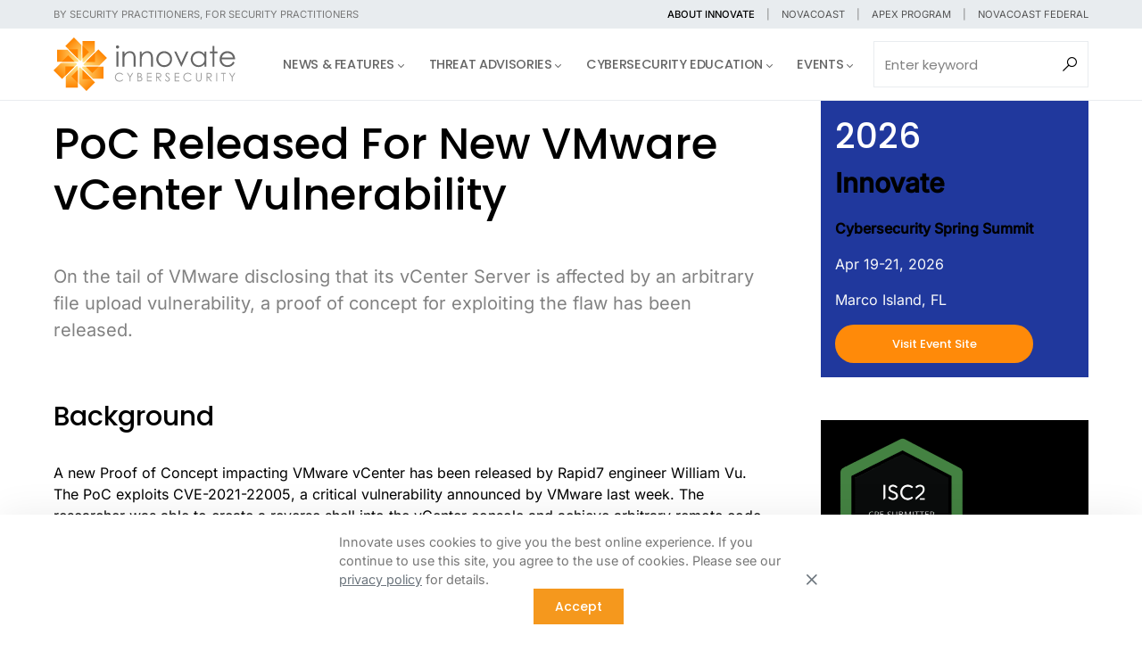

--- FILE ---
content_type: text/html; charset=UTF-8
request_url: https://innovatecybersecurity.com/security-threat-advisory/poc-released-for-new-vmware-vcenter-vulnerability/
body_size: 32038
content:
<!doctype html>
<html lang="en-US" prefix="og: http://ogp.me/ns# fb: http://ogp.me/ns/fb#">
<head>
	<meta charset="UTF-8" />
	<meta name="viewport" content="width=device-width, initial-scale=1" />
	<link rel="profile" href="https://gmpg.org/xfn/11" />
	<title>PoC Released For New VMware vCenter Vulnerability &#8211; Innovate Cybersecurity | Threat Advisory, News, and Events</title>
<meta name='robots' content='max-image-preview:large' />
<link rel='dns-prefetch' href='//www.googletagmanager.com' />
<link rel='dns-prefetch' href='//use.fontawesome.com' />
<link rel="alternate" type="application/rss+xml" title="Innovate Cybersecurity | Threat Advisory, News, and Events &raquo; Feed" href="https://innovatecybersecurity.com/feed/" />
<link rel="alternate" type="application/rss+xml" title="Innovate Cybersecurity | Threat Advisory, News, and Events &raquo; Comments Feed" href="https://innovatecybersecurity.com/comments/feed/" />
<link rel="alternate" title="oEmbed (JSON)" type="application/json+oembed" href="https://innovatecybersecurity.com/wp-json/oembed/1.0/embed?url=https%3A%2F%2Finnovatecybersecurity.com%2Fsecurity-threat-advisory%2Fpoc-released-for-new-vmware-vcenter-vulnerability%2F" />
<link rel="alternate" title="oEmbed (XML)" type="text/xml+oembed" href="https://innovatecybersecurity.com/wp-json/oembed/1.0/embed?url=https%3A%2F%2Finnovatecybersecurity.com%2Fsecurity-threat-advisory%2Fpoc-released-for-new-vmware-vcenter-vulnerability%2F&#038;format=xml" />
			<link rel="preload" href="https://innovatecybersecurity.com/wp-content/plugins/canvas/assets/fonts/canvas-icons.woff" as="font" type="font/woff" crossorigin>
			<style id='wp-img-auto-sizes-contain-inline-css'>
img:is([sizes=auto i],[sizes^="auto," i]){contain-intrinsic-size:3000px 1500px}
/*# sourceURL=wp-img-auto-sizes-contain-inline-css */
</style>
<link rel='stylesheet' id='canvas-css' href='https://innovatecybersecurity.com/wp-content/plugins/canvas/assets/css/canvas.css?ver=2.5.1' media='all' />
<link rel='alternate stylesheet' id='powerkit-icons-css' href='https://innovatecybersecurity.com/wp-content/plugins/powerkit/assets/fonts/powerkit-icons.woff?ver=3.0.4' as='font' type='font/wof' crossorigin />
<link rel='stylesheet' id='powerkit-css' href='https://innovatecybersecurity.com/wp-content/plugins/powerkit/assets/css/powerkit.css?ver=3.0.4' media='all' />
<style id='wp-emoji-styles-inline-css'>

	img.wp-smiley, img.emoji {
		display: inline !important;
		border: none !important;
		box-shadow: none !important;
		height: 1em !important;
		width: 1em !important;
		margin: 0 0.07em !important;
		vertical-align: -0.1em !important;
		background: none !important;
		padding: 0 !important;
	}
/*# sourceURL=wp-emoji-styles-inline-css */
</style>
<link rel='stylesheet' id='wp-block-library-css' href='https://innovatecybersecurity.com/wp-includes/css/dist/block-library/style.min.css?ver=6.9' media='all' />
<style id='wp-block-archives-inline-css'>
.wp-block-archives{box-sizing:border-box}.wp-block-archives-dropdown label{display:block}
/*# sourceURL=https://innovatecybersecurity.com/wp-includes/blocks/archives/style.min.css */
</style>
<style id='wp-block-button-inline-css'>
.wp-block-button__link{align-content:center;box-sizing:border-box;cursor:pointer;display:inline-block;height:100%;text-align:center;word-break:break-word}.wp-block-button__link.aligncenter{text-align:center}.wp-block-button__link.alignright{text-align:right}:where(.wp-block-button__link){border-radius:9999px;box-shadow:none;padding:calc(.667em + 2px) calc(1.333em + 2px);text-decoration:none}.wp-block-button[style*=text-decoration] .wp-block-button__link{text-decoration:inherit}.wp-block-buttons>.wp-block-button.has-custom-width{max-width:none}.wp-block-buttons>.wp-block-button.has-custom-width .wp-block-button__link{width:100%}.wp-block-buttons>.wp-block-button.has-custom-font-size .wp-block-button__link{font-size:inherit}.wp-block-buttons>.wp-block-button.wp-block-button__width-25{width:calc(25% - var(--wp--style--block-gap, .5em)*.75)}.wp-block-buttons>.wp-block-button.wp-block-button__width-50{width:calc(50% - var(--wp--style--block-gap, .5em)*.5)}.wp-block-buttons>.wp-block-button.wp-block-button__width-75{width:calc(75% - var(--wp--style--block-gap, .5em)*.25)}.wp-block-buttons>.wp-block-button.wp-block-button__width-100{flex-basis:100%;width:100%}.wp-block-buttons.is-vertical>.wp-block-button.wp-block-button__width-25{width:25%}.wp-block-buttons.is-vertical>.wp-block-button.wp-block-button__width-50{width:50%}.wp-block-buttons.is-vertical>.wp-block-button.wp-block-button__width-75{width:75%}.wp-block-button.is-style-squared,.wp-block-button__link.wp-block-button.is-style-squared{border-radius:0}.wp-block-button.no-border-radius,.wp-block-button__link.no-border-radius{border-radius:0!important}:root :where(.wp-block-button .wp-block-button__link.is-style-outline),:root :where(.wp-block-button.is-style-outline>.wp-block-button__link){border:2px solid;padding:.667em 1.333em}:root :where(.wp-block-button .wp-block-button__link.is-style-outline:not(.has-text-color)),:root :where(.wp-block-button.is-style-outline>.wp-block-button__link:not(.has-text-color)){color:currentColor}:root :where(.wp-block-button .wp-block-button__link.is-style-outline:not(.has-background)),:root :where(.wp-block-button.is-style-outline>.wp-block-button__link:not(.has-background)){background-color:initial;background-image:none}
/*# sourceURL=https://innovatecybersecurity.com/wp-includes/blocks/button/style.min.css */
</style>
<style id='wp-block-categories-inline-css'>
.wp-block-categories{box-sizing:border-box}.wp-block-categories.alignleft{margin-right:2em}.wp-block-categories.alignright{margin-left:2em}.wp-block-categories.wp-block-categories-dropdown.aligncenter{text-align:center}.wp-block-categories .wp-block-categories__label{display:block;width:100%}
/*# sourceURL=https://innovatecybersecurity.com/wp-includes/blocks/categories/style.min.css */
</style>
<style id='wp-block-cover-inline-css'>
.wp-block-cover,.wp-block-cover-image{align-items:center;background-position:50%;box-sizing:border-box;display:flex;justify-content:center;min-height:430px;overflow:hidden;overflow:clip;padding:1em;position:relative}.wp-block-cover .has-background-dim:not([class*=-background-color]),.wp-block-cover-image .has-background-dim:not([class*=-background-color]),.wp-block-cover-image.has-background-dim:not([class*=-background-color]),.wp-block-cover.has-background-dim:not([class*=-background-color]){background-color:#000}.wp-block-cover .has-background-dim.has-background-gradient,.wp-block-cover-image .has-background-dim.has-background-gradient{background-color:initial}.wp-block-cover-image.has-background-dim:before,.wp-block-cover.has-background-dim:before{background-color:inherit;content:""}.wp-block-cover .wp-block-cover__background,.wp-block-cover .wp-block-cover__gradient-background,.wp-block-cover-image .wp-block-cover__background,.wp-block-cover-image .wp-block-cover__gradient-background,.wp-block-cover-image.has-background-dim:not(.has-background-gradient):before,.wp-block-cover.has-background-dim:not(.has-background-gradient):before{bottom:0;left:0;opacity:.5;position:absolute;right:0;top:0}.wp-block-cover-image.has-background-dim.has-background-dim-10 .wp-block-cover__background,.wp-block-cover-image.has-background-dim.has-background-dim-10 .wp-block-cover__gradient-background,.wp-block-cover-image.has-background-dim.has-background-dim-10:not(.has-background-gradient):before,.wp-block-cover.has-background-dim.has-background-dim-10 .wp-block-cover__background,.wp-block-cover.has-background-dim.has-background-dim-10 .wp-block-cover__gradient-background,.wp-block-cover.has-background-dim.has-background-dim-10:not(.has-background-gradient):before{opacity:.1}.wp-block-cover-image.has-background-dim.has-background-dim-20 .wp-block-cover__background,.wp-block-cover-image.has-background-dim.has-background-dim-20 .wp-block-cover__gradient-background,.wp-block-cover-image.has-background-dim.has-background-dim-20:not(.has-background-gradient):before,.wp-block-cover.has-background-dim.has-background-dim-20 .wp-block-cover__background,.wp-block-cover.has-background-dim.has-background-dim-20 .wp-block-cover__gradient-background,.wp-block-cover.has-background-dim.has-background-dim-20:not(.has-background-gradient):before{opacity:.2}.wp-block-cover-image.has-background-dim.has-background-dim-30 .wp-block-cover__background,.wp-block-cover-image.has-background-dim.has-background-dim-30 .wp-block-cover__gradient-background,.wp-block-cover-image.has-background-dim.has-background-dim-30:not(.has-background-gradient):before,.wp-block-cover.has-background-dim.has-background-dim-30 .wp-block-cover__background,.wp-block-cover.has-background-dim.has-background-dim-30 .wp-block-cover__gradient-background,.wp-block-cover.has-background-dim.has-background-dim-30:not(.has-background-gradient):before{opacity:.3}.wp-block-cover-image.has-background-dim.has-background-dim-40 .wp-block-cover__background,.wp-block-cover-image.has-background-dim.has-background-dim-40 .wp-block-cover__gradient-background,.wp-block-cover-image.has-background-dim.has-background-dim-40:not(.has-background-gradient):before,.wp-block-cover.has-background-dim.has-background-dim-40 .wp-block-cover__background,.wp-block-cover.has-background-dim.has-background-dim-40 .wp-block-cover__gradient-background,.wp-block-cover.has-background-dim.has-background-dim-40:not(.has-background-gradient):before{opacity:.4}.wp-block-cover-image.has-background-dim.has-background-dim-50 .wp-block-cover__background,.wp-block-cover-image.has-background-dim.has-background-dim-50 .wp-block-cover__gradient-background,.wp-block-cover-image.has-background-dim.has-background-dim-50:not(.has-background-gradient):before,.wp-block-cover.has-background-dim.has-background-dim-50 .wp-block-cover__background,.wp-block-cover.has-background-dim.has-background-dim-50 .wp-block-cover__gradient-background,.wp-block-cover.has-background-dim.has-background-dim-50:not(.has-background-gradient):before{opacity:.5}.wp-block-cover-image.has-background-dim.has-background-dim-60 .wp-block-cover__background,.wp-block-cover-image.has-background-dim.has-background-dim-60 .wp-block-cover__gradient-background,.wp-block-cover-image.has-background-dim.has-background-dim-60:not(.has-background-gradient):before,.wp-block-cover.has-background-dim.has-background-dim-60 .wp-block-cover__background,.wp-block-cover.has-background-dim.has-background-dim-60 .wp-block-cover__gradient-background,.wp-block-cover.has-background-dim.has-background-dim-60:not(.has-background-gradient):before{opacity:.6}.wp-block-cover-image.has-background-dim.has-background-dim-70 .wp-block-cover__background,.wp-block-cover-image.has-background-dim.has-background-dim-70 .wp-block-cover__gradient-background,.wp-block-cover-image.has-background-dim.has-background-dim-70:not(.has-background-gradient):before,.wp-block-cover.has-background-dim.has-background-dim-70 .wp-block-cover__background,.wp-block-cover.has-background-dim.has-background-dim-70 .wp-block-cover__gradient-background,.wp-block-cover.has-background-dim.has-background-dim-70:not(.has-background-gradient):before{opacity:.7}.wp-block-cover-image.has-background-dim.has-background-dim-80 .wp-block-cover__background,.wp-block-cover-image.has-background-dim.has-background-dim-80 .wp-block-cover__gradient-background,.wp-block-cover-image.has-background-dim.has-background-dim-80:not(.has-background-gradient):before,.wp-block-cover.has-background-dim.has-background-dim-80 .wp-block-cover__background,.wp-block-cover.has-background-dim.has-background-dim-80 .wp-block-cover__gradient-background,.wp-block-cover.has-background-dim.has-background-dim-80:not(.has-background-gradient):before{opacity:.8}.wp-block-cover-image.has-background-dim.has-background-dim-90 .wp-block-cover__background,.wp-block-cover-image.has-background-dim.has-background-dim-90 .wp-block-cover__gradient-background,.wp-block-cover-image.has-background-dim.has-background-dim-90:not(.has-background-gradient):before,.wp-block-cover.has-background-dim.has-background-dim-90 .wp-block-cover__background,.wp-block-cover.has-background-dim.has-background-dim-90 .wp-block-cover__gradient-background,.wp-block-cover.has-background-dim.has-background-dim-90:not(.has-background-gradient):before{opacity:.9}.wp-block-cover-image.has-background-dim.has-background-dim-100 .wp-block-cover__background,.wp-block-cover-image.has-background-dim.has-background-dim-100 .wp-block-cover__gradient-background,.wp-block-cover-image.has-background-dim.has-background-dim-100:not(.has-background-gradient):before,.wp-block-cover.has-background-dim.has-background-dim-100 .wp-block-cover__background,.wp-block-cover.has-background-dim.has-background-dim-100 .wp-block-cover__gradient-background,.wp-block-cover.has-background-dim.has-background-dim-100:not(.has-background-gradient):before{opacity:1}.wp-block-cover .wp-block-cover__background.has-background-dim.has-background-dim-0,.wp-block-cover .wp-block-cover__gradient-background.has-background-dim.has-background-dim-0,.wp-block-cover-image .wp-block-cover__background.has-background-dim.has-background-dim-0,.wp-block-cover-image .wp-block-cover__gradient-background.has-background-dim.has-background-dim-0{opacity:0}.wp-block-cover .wp-block-cover__background.has-background-dim.has-background-dim-10,.wp-block-cover .wp-block-cover__gradient-background.has-background-dim.has-background-dim-10,.wp-block-cover-image .wp-block-cover__background.has-background-dim.has-background-dim-10,.wp-block-cover-image .wp-block-cover__gradient-background.has-background-dim.has-background-dim-10{opacity:.1}.wp-block-cover .wp-block-cover__background.has-background-dim.has-background-dim-20,.wp-block-cover .wp-block-cover__gradient-background.has-background-dim.has-background-dim-20,.wp-block-cover-image .wp-block-cover__background.has-background-dim.has-background-dim-20,.wp-block-cover-image .wp-block-cover__gradient-background.has-background-dim.has-background-dim-20{opacity:.2}.wp-block-cover .wp-block-cover__background.has-background-dim.has-background-dim-30,.wp-block-cover .wp-block-cover__gradient-background.has-background-dim.has-background-dim-30,.wp-block-cover-image .wp-block-cover__background.has-background-dim.has-background-dim-30,.wp-block-cover-image .wp-block-cover__gradient-background.has-background-dim.has-background-dim-30{opacity:.3}.wp-block-cover .wp-block-cover__background.has-background-dim.has-background-dim-40,.wp-block-cover .wp-block-cover__gradient-background.has-background-dim.has-background-dim-40,.wp-block-cover-image .wp-block-cover__background.has-background-dim.has-background-dim-40,.wp-block-cover-image .wp-block-cover__gradient-background.has-background-dim.has-background-dim-40{opacity:.4}.wp-block-cover .wp-block-cover__background.has-background-dim.has-background-dim-50,.wp-block-cover .wp-block-cover__gradient-background.has-background-dim.has-background-dim-50,.wp-block-cover-image .wp-block-cover__background.has-background-dim.has-background-dim-50,.wp-block-cover-image .wp-block-cover__gradient-background.has-background-dim.has-background-dim-50{opacity:.5}.wp-block-cover .wp-block-cover__background.has-background-dim.has-background-dim-60,.wp-block-cover .wp-block-cover__gradient-background.has-background-dim.has-background-dim-60,.wp-block-cover-image .wp-block-cover__background.has-background-dim.has-background-dim-60,.wp-block-cover-image .wp-block-cover__gradient-background.has-background-dim.has-background-dim-60{opacity:.6}.wp-block-cover .wp-block-cover__background.has-background-dim.has-background-dim-70,.wp-block-cover .wp-block-cover__gradient-background.has-background-dim.has-background-dim-70,.wp-block-cover-image .wp-block-cover__background.has-background-dim.has-background-dim-70,.wp-block-cover-image .wp-block-cover__gradient-background.has-background-dim.has-background-dim-70{opacity:.7}.wp-block-cover .wp-block-cover__background.has-background-dim.has-background-dim-80,.wp-block-cover .wp-block-cover__gradient-background.has-background-dim.has-background-dim-80,.wp-block-cover-image .wp-block-cover__background.has-background-dim.has-background-dim-80,.wp-block-cover-image .wp-block-cover__gradient-background.has-background-dim.has-background-dim-80{opacity:.8}.wp-block-cover .wp-block-cover__background.has-background-dim.has-background-dim-90,.wp-block-cover .wp-block-cover__gradient-background.has-background-dim.has-background-dim-90,.wp-block-cover-image .wp-block-cover__background.has-background-dim.has-background-dim-90,.wp-block-cover-image .wp-block-cover__gradient-background.has-background-dim.has-background-dim-90{opacity:.9}.wp-block-cover .wp-block-cover__background.has-background-dim.has-background-dim-100,.wp-block-cover .wp-block-cover__gradient-background.has-background-dim.has-background-dim-100,.wp-block-cover-image .wp-block-cover__background.has-background-dim.has-background-dim-100,.wp-block-cover-image .wp-block-cover__gradient-background.has-background-dim.has-background-dim-100{opacity:1}.wp-block-cover-image.alignleft,.wp-block-cover-image.alignright,.wp-block-cover.alignleft,.wp-block-cover.alignright{max-width:420px;width:100%}.wp-block-cover-image.aligncenter,.wp-block-cover-image.alignleft,.wp-block-cover-image.alignright,.wp-block-cover.aligncenter,.wp-block-cover.alignleft,.wp-block-cover.alignright{display:flex}.wp-block-cover .wp-block-cover__inner-container,.wp-block-cover-image .wp-block-cover__inner-container{color:inherit;position:relative;width:100%}.wp-block-cover-image.is-position-top-left,.wp-block-cover.is-position-top-left{align-items:flex-start;justify-content:flex-start}.wp-block-cover-image.is-position-top-center,.wp-block-cover.is-position-top-center{align-items:flex-start;justify-content:center}.wp-block-cover-image.is-position-top-right,.wp-block-cover.is-position-top-right{align-items:flex-start;justify-content:flex-end}.wp-block-cover-image.is-position-center-left,.wp-block-cover.is-position-center-left{align-items:center;justify-content:flex-start}.wp-block-cover-image.is-position-center-center,.wp-block-cover.is-position-center-center{align-items:center;justify-content:center}.wp-block-cover-image.is-position-center-right,.wp-block-cover.is-position-center-right{align-items:center;justify-content:flex-end}.wp-block-cover-image.is-position-bottom-left,.wp-block-cover.is-position-bottom-left{align-items:flex-end;justify-content:flex-start}.wp-block-cover-image.is-position-bottom-center,.wp-block-cover.is-position-bottom-center{align-items:flex-end;justify-content:center}.wp-block-cover-image.is-position-bottom-right,.wp-block-cover.is-position-bottom-right{align-items:flex-end;justify-content:flex-end}.wp-block-cover-image.has-custom-content-position.has-custom-content-position .wp-block-cover__inner-container,.wp-block-cover.has-custom-content-position.has-custom-content-position .wp-block-cover__inner-container{margin:0}.wp-block-cover-image.has-custom-content-position.has-custom-content-position.is-position-bottom-left .wp-block-cover__inner-container,.wp-block-cover-image.has-custom-content-position.has-custom-content-position.is-position-bottom-right .wp-block-cover__inner-container,.wp-block-cover-image.has-custom-content-position.has-custom-content-position.is-position-center-left .wp-block-cover__inner-container,.wp-block-cover-image.has-custom-content-position.has-custom-content-position.is-position-center-right .wp-block-cover__inner-container,.wp-block-cover-image.has-custom-content-position.has-custom-content-position.is-position-top-left .wp-block-cover__inner-container,.wp-block-cover-image.has-custom-content-position.has-custom-content-position.is-position-top-right .wp-block-cover__inner-container,.wp-block-cover.has-custom-content-position.has-custom-content-position.is-position-bottom-left .wp-block-cover__inner-container,.wp-block-cover.has-custom-content-position.has-custom-content-position.is-position-bottom-right .wp-block-cover__inner-container,.wp-block-cover.has-custom-content-position.has-custom-content-position.is-position-center-left .wp-block-cover__inner-container,.wp-block-cover.has-custom-content-position.has-custom-content-position.is-position-center-right .wp-block-cover__inner-container,.wp-block-cover.has-custom-content-position.has-custom-content-position.is-position-top-left .wp-block-cover__inner-container,.wp-block-cover.has-custom-content-position.has-custom-content-position.is-position-top-right .wp-block-cover__inner-container{margin:0;width:auto}.wp-block-cover .wp-block-cover__image-background,.wp-block-cover video.wp-block-cover__video-background,.wp-block-cover-image .wp-block-cover__image-background,.wp-block-cover-image video.wp-block-cover__video-background{border:none;bottom:0;box-shadow:none;height:100%;left:0;margin:0;max-height:none;max-width:none;object-fit:cover;outline:none;padding:0;position:absolute;right:0;top:0;width:100%}.wp-block-cover-image.has-parallax,.wp-block-cover.has-parallax,.wp-block-cover__image-background.has-parallax,video.wp-block-cover__video-background.has-parallax{background-attachment:fixed;background-repeat:no-repeat;background-size:cover}@supports (-webkit-touch-callout:inherit){.wp-block-cover-image.has-parallax,.wp-block-cover.has-parallax,.wp-block-cover__image-background.has-parallax,video.wp-block-cover__video-background.has-parallax{background-attachment:scroll}}@media (prefers-reduced-motion:reduce){.wp-block-cover-image.has-parallax,.wp-block-cover.has-parallax,.wp-block-cover__image-background.has-parallax,video.wp-block-cover__video-background.has-parallax{background-attachment:scroll}}.wp-block-cover-image.is-repeated,.wp-block-cover.is-repeated,.wp-block-cover__image-background.is-repeated,video.wp-block-cover__video-background.is-repeated{background-repeat:repeat;background-size:auto}.wp-block-cover-image-text,.wp-block-cover-image-text a,.wp-block-cover-image-text a:active,.wp-block-cover-image-text a:focus,.wp-block-cover-image-text a:hover,.wp-block-cover-text,.wp-block-cover-text a,.wp-block-cover-text a:active,.wp-block-cover-text a:focus,.wp-block-cover-text a:hover,section.wp-block-cover-image h2,section.wp-block-cover-image h2 a,section.wp-block-cover-image h2 a:active,section.wp-block-cover-image h2 a:focus,section.wp-block-cover-image h2 a:hover{color:#fff}.wp-block-cover-image .wp-block-cover.has-left-content{justify-content:flex-start}.wp-block-cover-image .wp-block-cover.has-right-content{justify-content:flex-end}.wp-block-cover-image.has-left-content .wp-block-cover-image-text,.wp-block-cover.has-left-content .wp-block-cover-text,section.wp-block-cover-image.has-left-content>h2{margin-left:0;text-align:left}.wp-block-cover-image.has-right-content .wp-block-cover-image-text,.wp-block-cover.has-right-content .wp-block-cover-text,section.wp-block-cover-image.has-right-content>h2{margin-right:0;text-align:right}.wp-block-cover .wp-block-cover-text,.wp-block-cover-image .wp-block-cover-image-text,section.wp-block-cover-image>h2{font-size:2em;line-height:1.25;margin-bottom:0;max-width:840px;padding:.44em;text-align:center;z-index:1}:where(.wp-block-cover-image:not(.has-text-color)),:where(.wp-block-cover:not(.has-text-color)){color:#fff}:where(.wp-block-cover-image.is-light:not(.has-text-color)),:where(.wp-block-cover.is-light:not(.has-text-color)){color:#000}:root :where(.wp-block-cover h1:not(.has-text-color)),:root :where(.wp-block-cover h2:not(.has-text-color)),:root :where(.wp-block-cover h3:not(.has-text-color)),:root :where(.wp-block-cover h4:not(.has-text-color)),:root :where(.wp-block-cover h5:not(.has-text-color)),:root :where(.wp-block-cover h6:not(.has-text-color)),:root :where(.wp-block-cover p:not(.has-text-color)){color:inherit}body:not(.editor-styles-wrapper) .wp-block-cover:not(.wp-block-cover:has(.wp-block-cover__background+.wp-block-cover__inner-container)) .wp-block-cover__image-background,body:not(.editor-styles-wrapper) .wp-block-cover:not(.wp-block-cover:has(.wp-block-cover__background+.wp-block-cover__inner-container)) .wp-block-cover__video-background{z-index:0}body:not(.editor-styles-wrapper) .wp-block-cover:not(.wp-block-cover:has(.wp-block-cover__background+.wp-block-cover__inner-container)) .wp-block-cover__background,body:not(.editor-styles-wrapper) .wp-block-cover:not(.wp-block-cover:has(.wp-block-cover__background+.wp-block-cover__inner-container)) .wp-block-cover__gradient-background,body:not(.editor-styles-wrapper) .wp-block-cover:not(.wp-block-cover:has(.wp-block-cover__background+.wp-block-cover__inner-container)) .wp-block-cover__inner-container,body:not(.editor-styles-wrapper) .wp-block-cover:not(.wp-block-cover:has(.wp-block-cover__background+.wp-block-cover__inner-container)).has-background-dim:not(.has-background-gradient):before{z-index:1}.has-modal-open body:not(.editor-styles-wrapper) .wp-block-cover:not(.wp-block-cover:has(.wp-block-cover__background+.wp-block-cover__inner-container)) .wp-block-cover__inner-container{z-index:auto}
/*# sourceURL=https://innovatecybersecurity.com/wp-includes/blocks/cover/style.min.css */
</style>
<style id='wp-block-heading-inline-css'>
h1:where(.wp-block-heading).has-background,h2:where(.wp-block-heading).has-background,h3:where(.wp-block-heading).has-background,h4:where(.wp-block-heading).has-background,h5:where(.wp-block-heading).has-background,h6:where(.wp-block-heading).has-background{padding:1.25em 2.375em}h1.has-text-align-left[style*=writing-mode]:where([style*=vertical-lr]),h1.has-text-align-right[style*=writing-mode]:where([style*=vertical-rl]),h2.has-text-align-left[style*=writing-mode]:where([style*=vertical-lr]),h2.has-text-align-right[style*=writing-mode]:where([style*=vertical-rl]),h3.has-text-align-left[style*=writing-mode]:where([style*=vertical-lr]),h3.has-text-align-right[style*=writing-mode]:where([style*=vertical-rl]),h4.has-text-align-left[style*=writing-mode]:where([style*=vertical-lr]),h4.has-text-align-right[style*=writing-mode]:where([style*=vertical-rl]),h5.has-text-align-left[style*=writing-mode]:where([style*=vertical-lr]),h5.has-text-align-right[style*=writing-mode]:where([style*=vertical-rl]),h6.has-text-align-left[style*=writing-mode]:where([style*=vertical-lr]),h6.has-text-align-right[style*=writing-mode]:where([style*=vertical-rl]){rotate:180deg}
/*# sourceURL=https://innovatecybersecurity.com/wp-includes/blocks/heading/style.min.css */
</style>
<style id='wp-block-latest-posts-inline-css'>
.wp-block-latest-posts{box-sizing:border-box}.wp-block-latest-posts.alignleft{margin-right:2em}.wp-block-latest-posts.alignright{margin-left:2em}.wp-block-latest-posts.wp-block-latest-posts__list{list-style:none}.wp-block-latest-posts.wp-block-latest-posts__list li{clear:both;overflow-wrap:break-word}.wp-block-latest-posts.is-grid{display:flex;flex-wrap:wrap}.wp-block-latest-posts.is-grid li{margin:0 1.25em 1.25em 0;width:100%}@media (min-width:600px){.wp-block-latest-posts.columns-2 li{width:calc(50% - .625em)}.wp-block-latest-posts.columns-2 li:nth-child(2n){margin-right:0}.wp-block-latest-posts.columns-3 li{width:calc(33.33333% - .83333em)}.wp-block-latest-posts.columns-3 li:nth-child(3n){margin-right:0}.wp-block-latest-posts.columns-4 li{width:calc(25% - .9375em)}.wp-block-latest-posts.columns-4 li:nth-child(4n){margin-right:0}.wp-block-latest-posts.columns-5 li{width:calc(20% - 1em)}.wp-block-latest-posts.columns-5 li:nth-child(5n){margin-right:0}.wp-block-latest-posts.columns-6 li{width:calc(16.66667% - 1.04167em)}.wp-block-latest-posts.columns-6 li:nth-child(6n){margin-right:0}}:root :where(.wp-block-latest-posts.is-grid){padding:0}:root :where(.wp-block-latest-posts.wp-block-latest-posts__list){padding-left:0}.wp-block-latest-posts__post-author,.wp-block-latest-posts__post-date{display:block;font-size:.8125em}.wp-block-latest-posts__post-excerpt,.wp-block-latest-posts__post-full-content{margin-bottom:1em;margin-top:.5em}.wp-block-latest-posts__featured-image a{display:inline-block}.wp-block-latest-posts__featured-image img{height:auto;max-width:100%;width:auto}.wp-block-latest-posts__featured-image.alignleft{float:left;margin-right:1em}.wp-block-latest-posts__featured-image.alignright{float:right;margin-left:1em}.wp-block-latest-posts__featured-image.aligncenter{margin-bottom:1em;text-align:center}
/*# sourceURL=https://innovatecybersecurity.com/wp-includes/blocks/latest-posts/style.min.css */
</style>
<style id='wp-block-buttons-inline-css'>
.wp-block-buttons{box-sizing:border-box}.wp-block-buttons.is-vertical{flex-direction:column}.wp-block-buttons.is-vertical>.wp-block-button:last-child{margin-bottom:0}.wp-block-buttons>.wp-block-button{display:inline-block;margin:0}.wp-block-buttons.is-content-justification-left{justify-content:flex-start}.wp-block-buttons.is-content-justification-left.is-vertical{align-items:flex-start}.wp-block-buttons.is-content-justification-center{justify-content:center}.wp-block-buttons.is-content-justification-center.is-vertical{align-items:center}.wp-block-buttons.is-content-justification-right{justify-content:flex-end}.wp-block-buttons.is-content-justification-right.is-vertical{align-items:flex-end}.wp-block-buttons.is-content-justification-space-between{justify-content:space-between}.wp-block-buttons.aligncenter{text-align:center}.wp-block-buttons:not(.is-content-justification-space-between,.is-content-justification-right,.is-content-justification-left,.is-content-justification-center) .wp-block-button.aligncenter{margin-left:auto;margin-right:auto;width:100%}.wp-block-buttons[style*=text-decoration] .wp-block-button,.wp-block-buttons[style*=text-decoration] .wp-block-button__link{text-decoration:inherit}.wp-block-buttons.has-custom-font-size .wp-block-button__link{font-size:inherit}.wp-block-buttons .wp-block-button__link{width:100%}.wp-block-button.aligncenter{text-align:center}
/*# sourceURL=https://innovatecybersecurity.com/wp-includes/blocks/buttons/style.min.css */
</style>
<style id='wp-block-columns-inline-css'>
.wp-block-columns{box-sizing:border-box;display:flex;flex-wrap:wrap!important}@media (min-width:782px){.wp-block-columns{flex-wrap:nowrap!important}}.wp-block-columns{align-items:normal!important}.wp-block-columns.are-vertically-aligned-top{align-items:flex-start}.wp-block-columns.are-vertically-aligned-center{align-items:center}.wp-block-columns.are-vertically-aligned-bottom{align-items:flex-end}@media (max-width:781px){.wp-block-columns:not(.is-not-stacked-on-mobile)>.wp-block-column{flex-basis:100%!important}}@media (min-width:782px){.wp-block-columns:not(.is-not-stacked-on-mobile)>.wp-block-column{flex-basis:0;flex-grow:1}.wp-block-columns:not(.is-not-stacked-on-mobile)>.wp-block-column[style*=flex-basis]{flex-grow:0}}.wp-block-columns.is-not-stacked-on-mobile{flex-wrap:nowrap!important}.wp-block-columns.is-not-stacked-on-mobile>.wp-block-column{flex-basis:0;flex-grow:1}.wp-block-columns.is-not-stacked-on-mobile>.wp-block-column[style*=flex-basis]{flex-grow:0}:where(.wp-block-columns){margin-bottom:1.75em}:where(.wp-block-columns.has-background){padding:1.25em 2.375em}.wp-block-column{flex-grow:1;min-width:0;overflow-wrap:break-word;word-break:break-word}.wp-block-column.is-vertically-aligned-top{align-self:flex-start}.wp-block-column.is-vertically-aligned-center{align-self:center}.wp-block-column.is-vertically-aligned-bottom{align-self:flex-end}.wp-block-column.is-vertically-aligned-stretch{align-self:stretch}.wp-block-column.is-vertically-aligned-bottom,.wp-block-column.is-vertically-aligned-center,.wp-block-column.is-vertically-aligned-top{width:100%}
/*# sourceURL=https://innovatecybersecurity.com/wp-includes/blocks/columns/style.min.css */
</style>
<style id='wp-block-group-inline-css'>
.wp-block-group{box-sizing:border-box}:where(.wp-block-group.wp-block-group-is-layout-constrained){position:relative}
/*# sourceURL=https://innovatecybersecurity.com/wp-includes/blocks/group/style.min.css */
</style>
<style id='wp-block-paragraph-inline-css'>
.is-small-text{font-size:.875em}.is-regular-text{font-size:1em}.is-large-text{font-size:2.25em}.is-larger-text{font-size:3em}.has-drop-cap:not(:focus):first-letter{float:left;font-size:8.4em;font-style:normal;font-weight:100;line-height:.68;margin:.05em .1em 0 0;text-transform:uppercase}body.rtl .has-drop-cap:not(:focus):first-letter{float:none;margin-left:.1em}p.has-drop-cap.has-background{overflow:hidden}:root :where(p.has-background){padding:1.25em 2.375em}:where(p.has-text-color:not(.has-link-color)) a{color:inherit}p.has-text-align-left[style*="writing-mode:vertical-lr"],p.has-text-align-right[style*="writing-mode:vertical-rl"]{rotate:180deg}
/*# sourceURL=https://innovatecybersecurity.com/wp-includes/blocks/paragraph/style.min.css */
</style>
<style id='wp-block-spacer-inline-css'>
.wp-block-spacer{clear:both}
/*# sourceURL=https://innovatecybersecurity.com/wp-includes/blocks/spacer/style.min.css */
</style>
<style id='global-styles-inline-css'>
:root{--wp--preset--aspect-ratio--square: 1;--wp--preset--aspect-ratio--4-3: 4/3;--wp--preset--aspect-ratio--3-4: 3/4;--wp--preset--aspect-ratio--3-2: 3/2;--wp--preset--aspect-ratio--2-3: 2/3;--wp--preset--aspect-ratio--16-9: 16/9;--wp--preset--aspect-ratio--9-16: 9/16;--wp--preset--color--black: #000000;--wp--preset--color--cyan-bluish-gray: #abb8c3;--wp--preset--color--white: #FFFFFF;--wp--preset--color--pale-pink: #f78da7;--wp--preset--color--vivid-red: #cf2e2e;--wp--preset--color--luminous-vivid-orange: #ff6900;--wp--preset--color--luminous-vivid-amber: #fcb900;--wp--preset--color--light-green-cyan: #7bdcb5;--wp--preset--color--vivid-green-cyan: #00d084;--wp--preset--color--pale-cyan-blue: #8ed1fc;--wp--preset--color--vivid-cyan-blue: #0693e3;--wp--preset--color--vivid-purple: #9b51e0;--wp--preset--color--blue: #59BACC;--wp--preset--color--green: #58AD69;--wp--preset--color--orange: #FFBC49;--wp--preset--color--red: #e32c26;--wp--preset--color--gray-50: #f8f9fa;--wp--preset--color--gray-100: #f8f9fb;--wp--preset--color--gray-200: #e9ecef;--wp--preset--color--secondary: #818181;--wp--preset--gradient--vivid-cyan-blue-to-vivid-purple: linear-gradient(135deg,rgb(6,147,227) 0%,rgb(155,81,224) 100%);--wp--preset--gradient--light-green-cyan-to-vivid-green-cyan: linear-gradient(135deg,rgb(122,220,180) 0%,rgb(0,208,130) 100%);--wp--preset--gradient--luminous-vivid-amber-to-luminous-vivid-orange: linear-gradient(135deg,rgb(252,185,0) 0%,rgb(255,105,0) 100%);--wp--preset--gradient--luminous-vivid-orange-to-vivid-red: linear-gradient(135deg,rgb(255,105,0) 0%,rgb(207,46,46) 100%);--wp--preset--gradient--very-light-gray-to-cyan-bluish-gray: linear-gradient(135deg,rgb(238,238,238) 0%,rgb(169,184,195) 100%);--wp--preset--gradient--cool-to-warm-spectrum: linear-gradient(135deg,rgb(74,234,220) 0%,rgb(151,120,209) 20%,rgb(207,42,186) 40%,rgb(238,44,130) 60%,rgb(251,105,98) 80%,rgb(254,248,76) 100%);--wp--preset--gradient--blush-light-purple: linear-gradient(135deg,rgb(255,206,236) 0%,rgb(152,150,240) 100%);--wp--preset--gradient--blush-bordeaux: linear-gradient(135deg,rgb(254,205,165) 0%,rgb(254,45,45) 50%,rgb(107,0,62) 100%);--wp--preset--gradient--luminous-dusk: linear-gradient(135deg,rgb(255,203,112) 0%,rgb(199,81,192) 50%,rgb(65,88,208) 100%);--wp--preset--gradient--pale-ocean: linear-gradient(135deg,rgb(255,245,203) 0%,rgb(182,227,212) 50%,rgb(51,167,181) 100%);--wp--preset--gradient--electric-grass: linear-gradient(135deg,rgb(202,248,128) 0%,rgb(113,206,126) 100%);--wp--preset--gradient--midnight: linear-gradient(135deg,rgb(2,3,129) 0%,rgb(40,116,252) 100%);--wp--preset--font-size--small: 13px;--wp--preset--font-size--medium: 20px;--wp--preset--font-size--large: 36px;--wp--preset--font-size--x-large: 42px;--wp--preset--spacing--20: 0.44rem;--wp--preset--spacing--30: 0.67rem;--wp--preset--spacing--40: 1rem;--wp--preset--spacing--50: 1.5rem;--wp--preset--spacing--60: 2.25rem;--wp--preset--spacing--70: 3.38rem;--wp--preset--spacing--80: 5.06rem;--wp--preset--shadow--natural: 6px 6px 9px rgba(0, 0, 0, 0.2);--wp--preset--shadow--deep: 12px 12px 50px rgba(0, 0, 0, 0.4);--wp--preset--shadow--sharp: 6px 6px 0px rgba(0, 0, 0, 0.2);--wp--preset--shadow--outlined: 6px 6px 0px -3px rgb(255, 255, 255), 6px 6px rgb(0, 0, 0);--wp--preset--shadow--crisp: 6px 6px 0px rgb(0, 0, 0);}:where(.is-layout-flex){gap: 0.5em;}:where(.is-layout-grid){gap: 0.5em;}body .is-layout-flex{display: flex;}.is-layout-flex{flex-wrap: wrap;align-items: center;}.is-layout-flex > :is(*, div){margin: 0;}body .is-layout-grid{display: grid;}.is-layout-grid > :is(*, div){margin: 0;}:where(.wp-block-columns.is-layout-flex){gap: 2em;}:where(.wp-block-columns.is-layout-grid){gap: 2em;}:where(.wp-block-post-template.is-layout-flex){gap: 1.25em;}:where(.wp-block-post-template.is-layout-grid){gap: 1.25em;}.has-black-color{color: var(--wp--preset--color--black) !important;}.has-cyan-bluish-gray-color{color: var(--wp--preset--color--cyan-bluish-gray) !important;}.has-white-color{color: var(--wp--preset--color--white) !important;}.has-pale-pink-color{color: var(--wp--preset--color--pale-pink) !important;}.has-vivid-red-color{color: var(--wp--preset--color--vivid-red) !important;}.has-luminous-vivid-orange-color{color: var(--wp--preset--color--luminous-vivid-orange) !important;}.has-luminous-vivid-amber-color{color: var(--wp--preset--color--luminous-vivid-amber) !important;}.has-light-green-cyan-color{color: var(--wp--preset--color--light-green-cyan) !important;}.has-vivid-green-cyan-color{color: var(--wp--preset--color--vivid-green-cyan) !important;}.has-pale-cyan-blue-color{color: var(--wp--preset--color--pale-cyan-blue) !important;}.has-vivid-cyan-blue-color{color: var(--wp--preset--color--vivid-cyan-blue) !important;}.has-vivid-purple-color{color: var(--wp--preset--color--vivid-purple) !important;}.has-black-background-color{background-color: var(--wp--preset--color--black) !important;}.has-cyan-bluish-gray-background-color{background-color: var(--wp--preset--color--cyan-bluish-gray) !important;}.has-white-background-color{background-color: var(--wp--preset--color--white) !important;}.has-pale-pink-background-color{background-color: var(--wp--preset--color--pale-pink) !important;}.has-vivid-red-background-color{background-color: var(--wp--preset--color--vivid-red) !important;}.has-luminous-vivid-orange-background-color{background-color: var(--wp--preset--color--luminous-vivid-orange) !important;}.has-luminous-vivid-amber-background-color{background-color: var(--wp--preset--color--luminous-vivid-amber) !important;}.has-light-green-cyan-background-color{background-color: var(--wp--preset--color--light-green-cyan) !important;}.has-vivid-green-cyan-background-color{background-color: var(--wp--preset--color--vivid-green-cyan) !important;}.has-pale-cyan-blue-background-color{background-color: var(--wp--preset--color--pale-cyan-blue) !important;}.has-vivid-cyan-blue-background-color{background-color: var(--wp--preset--color--vivid-cyan-blue) !important;}.has-vivid-purple-background-color{background-color: var(--wp--preset--color--vivid-purple) !important;}.has-black-border-color{border-color: var(--wp--preset--color--black) !important;}.has-cyan-bluish-gray-border-color{border-color: var(--wp--preset--color--cyan-bluish-gray) !important;}.has-white-border-color{border-color: var(--wp--preset--color--white) !important;}.has-pale-pink-border-color{border-color: var(--wp--preset--color--pale-pink) !important;}.has-vivid-red-border-color{border-color: var(--wp--preset--color--vivid-red) !important;}.has-luminous-vivid-orange-border-color{border-color: var(--wp--preset--color--luminous-vivid-orange) !important;}.has-luminous-vivid-amber-border-color{border-color: var(--wp--preset--color--luminous-vivid-amber) !important;}.has-light-green-cyan-border-color{border-color: var(--wp--preset--color--light-green-cyan) !important;}.has-vivid-green-cyan-border-color{border-color: var(--wp--preset--color--vivid-green-cyan) !important;}.has-pale-cyan-blue-border-color{border-color: var(--wp--preset--color--pale-cyan-blue) !important;}.has-vivid-cyan-blue-border-color{border-color: var(--wp--preset--color--vivid-cyan-blue) !important;}.has-vivid-purple-border-color{border-color: var(--wp--preset--color--vivid-purple) !important;}.has-vivid-cyan-blue-to-vivid-purple-gradient-background{background: var(--wp--preset--gradient--vivid-cyan-blue-to-vivid-purple) !important;}.has-light-green-cyan-to-vivid-green-cyan-gradient-background{background: var(--wp--preset--gradient--light-green-cyan-to-vivid-green-cyan) !important;}.has-luminous-vivid-amber-to-luminous-vivid-orange-gradient-background{background: var(--wp--preset--gradient--luminous-vivid-amber-to-luminous-vivid-orange) !important;}.has-luminous-vivid-orange-to-vivid-red-gradient-background{background: var(--wp--preset--gradient--luminous-vivid-orange-to-vivid-red) !important;}.has-very-light-gray-to-cyan-bluish-gray-gradient-background{background: var(--wp--preset--gradient--very-light-gray-to-cyan-bluish-gray) !important;}.has-cool-to-warm-spectrum-gradient-background{background: var(--wp--preset--gradient--cool-to-warm-spectrum) !important;}.has-blush-light-purple-gradient-background{background: var(--wp--preset--gradient--blush-light-purple) !important;}.has-blush-bordeaux-gradient-background{background: var(--wp--preset--gradient--blush-bordeaux) !important;}.has-luminous-dusk-gradient-background{background: var(--wp--preset--gradient--luminous-dusk) !important;}.has-pale-ocean-gradient-background{background: var(--wp--preset--gradient--pale-ocean) !important;}.has-electric-grass-gradient-background{background: var(--wp--preset--gradient--electric-grass) !important;}.has-midnight-gradient-background{background: var(--wp--preset--gradient--midnight) !important;}.has-small-font-size{font-size: var(--wp--preset--font-size--small) !important;}.has-medium-font-size{font-size: var(--wp--preset--font-size--medium) !important;}.has-large-font-size{font-size: var(--wp--preset--font-size--large) !important;}.has-x-large-font-size{font-size: var(--wp--preset--font-size--x-large) !important;}
:where(.wp-block-columns.is-layout-flex){gap: 2em;}:where(.wp-block-columns.is-layout-grid){gap: 2em;}
/*# sourceURL=global-styles-inline-css */
</style>
<style id='core-block-supports-inline-css'>
.wp-container-core-columns-is-layout-9d6595d7{flex-wrap:nowrap;}.wp-elements-55fb23cf72d0cf9ed4e1078551746f55 a:where(:not(.wp-element-button)){color:#c6c6c6;}
/*# sourceURL=core-block-supports-inline-css */
</style>

<style id='classic-theme-styles-inline-css'>
/*! This file is auto-generated */
.wp-block-button__link{color:#fff;background-color:#32373c;border-radius:9999px;box-shadow:none;text-decoration:none;padding:calc(.667em + 2px) calc(1.333em + 2px);font-size:1.125em}.wp-block-file__button{background:#32373c;color:#fff;text-decoration:none}
/*# sourceURL=/wp-includes/css/classic-themes.min.css */
</style>
<link rel='stylesheet' id='canvas-block-posts-sidebar-css' href='https://innovatecybersecurity.com/wp-content/plugins/canvas/components/posts/block-posts-sidebar/block-posts-sidebar.css?ver=1750231450' media='all' />
<style id='font-awesome-svg-styles-default-inline-css'>
.svg-inline--fa {
  display: inline-block;
  height: 1em;
  overflow: visible;
  vertical-align: -.125em;
}
/*# sourceURL=font-awesome-svg-styles-default-inline-css */
</style>
<link rel='stylesheet' id='font-awesome-svg-styles-css' href='https://innovatecybersecurity.com/wp-content/uploads/font-awesome/v5.15.4/css/svg-with-js.css' media='all' />
<style id='font-awesome-svg-styles-inline-css'>
   .wp-block-font-awesome-icon svg::before,
   .wp-rich-text-font-awesome-icon svg::before {content: unset;}
/*# sourceURL=font-awesome-svg-styles-inline-css */
</style>
<link rel='stylesheet' id='advanced-popups-css' href='https://innovatecybersecurity.com/wp-content/plugins/advanced-popups/public/css/advanced-popups-public.css?ver=1.2.2' media='all' />
<link rel='stylesheet' id='canvas-block-heading-style-css' href='https://innovatecybersecurity.com/wp-content/plugins/canvas/components/content-formatting/block-heading/block.css?ver=1750231450' media='all' />
<link rel='stylesheet' id='canvas-block-list-style-css' href='https://innovatecybersecurity.com/wp-content/plugins/canvas/components/content-formatting/block-list/block.css?ver=1750231450' media='all' />
<link rel='stylesheet' id='canvas-block-paragraph-style-css' href='https://innovatecybersecurity.com/wp-content/plugins/canvas/components/content-formatting/block-paragraph/block.css?ver=1750231450' media='all' />
<link rel='stylesheet' id='canvas-block-separator-style-css' href='https://innovatecybersecurity.com/wp-content/plugins/canvas/components/content-formatting/block-separator/block.css?ver=1750231450' media='all' />
<link rel='stylesheet' id='canvas-block-group-style-css' href='https://innovatecybersecurity.com/wp-content/plugins/canvas/components/basic-elements/block-group/block.css?ver=1750231450' media='all' />
<link rel='stylesheet' id='canvas-block-cover-style-css' href='https://innovatecybersecurity.com/wp-content/plugins/canvas/components/basic-elements/block-cover/block.css?ver=1750231450' media='all' />
<link rel='stylesheet' id='gn-frontend-gnfollow-style-css' href='https://innovatecybersecurity.com/wp-content/plugins/gn-publisher/assets/css/gn-frontend-gnfollow.min.css?ver=1.5.26' media='all' />
<link rel='stylesheet' id='powerkit-author-box-css' href='https://innovatecybersecurity.com/wp-content/plugins/powerkit/modules/author-box/public/css/public-powerkit-author-box.css?ver=3.0.4' media='all' />
<link rel='stylesheet' id='powerkit-basic-elements-css' href='https://innovatecybersecurity.com/wp-content/plugins/powerkit/modules/basic-elements/public/css/public-powerkit-basic-elements.css?ver=3.0.4' media='screen' />
<link rel='stylesheet' id='powerkit-coming-soon-css' href='https://innovatecybersecurity.com/wp-content/plugins/powerkit/modules/coming-soon/public/css/public-powerkit-coming-soon.css?ver=3.0.4' media='all' />
<link rel='stylesheet' id='powerkit-content-formatting-css' href='https://innovatecybersecurity.com/wp-content/plugins/powerkit/modules/content-formatting/public/css/public-powerkit-content-formatting.css?ver=3.0.4' media='all' />
<link rel='stylesheet' id='powerkit-сontributors-css' href='https://innovatecybersecurity.com/wp-content/plugins/powerkit/modules/contributors/public/css/public-powerkit-contributors.css?ver=3.0.4' media='all' />
<link rel='stylesheet' id='powerkit-featured-categories-css' href='https://innovatecybersecurity.com/wp-content/plugins/powerkit/modules/featured-categories/public/css/public-powerkit-featured-categories.css?ver=3.0.4' media='all' />
<link rel='stylesheet' id='powerkit-inline-posts-css' href='https://innovatecybersecurity.com/wp-content/plugins/powerkit/modules/inline-posts/public/css/public-powerkit-inline-posts.css?ver=3.0.4' media='all' />
<link rel='stylesheet' id='powerkit-justified-gallery-css' href='https://innovatecybersecurity.com/wp-content/plugins/powerkit/modules/justified-gallery/public/css/public-powerkit-justified-gallery.css?ver=3.0.4' media='all' />
<link rel='stylesheet' id='glightbox-css' href='https://innovatecybersecurity.com/wp-content/plugins/powerkit/modules/lightbox/public/css/glightbox.min.css?ver=3.0.4' media='all' />
<link rel='stylesheet' id='powerkit-lightbox-css' href='https://innovatecybersecurity.com/wp-content/plugins/powerkit/modules/lightbox/public/css/public-powerkit-lightbox.css?ver=3.0.4' media='all' />
<link rel='stylesheet' id='powerkit-opt-in-forms-css' href='https://innovatecybersecurity.com/wp-content/plugins/powerkit/modules/opt-in-forms/public/css/public-powerkit-opt-in-forms.css?ver=3.0.4' media='all' />
<link rel='stylesheet' id='powerkit-widget-posts-css' href='https://innovatecybersecurity.com/wp-content/plugins/powerkit/modules/posts/public/css/public-powerkit-widget-posts.css?ver=3.0.4' media='all' />
<link rel='stylesheet' id='powerkit-scroll-to-top-css' href='https://innovatecybersecurity.com/wp-content/plugins/powerkit/modules/scroll-to-top/public/css/public-powerkit-scroll-to-top.css?ver=3.0.4' media='all' />
<link rel='stylesheet' id='powerkit-slider-gallery-css' href='https://innovatecybersecurity.com/wp-content/plugins/powerkit/modules/slider-gallery/public/css/public-powerkit-slider-gallery.css?ver=3.0.4' media='all' />
<link rel='stylesheet' id='powerkit-table-of-contents-css' href='https://innovatecybersecurity.com/wp-content/plugins/powerkit/modules/table-of-contents/public/css/public-powerkit-table-of-contents.css?ver=3.0.4' media='all' />
<link rel='stylesheet' id='powerkit-widget-about-css' href='https://innovatecybersecurity.com/wp-content/plugins/powerkit/modules/widget-about/public/css/public-powerkit-widget-about.css?ver=3.0.4' media='all' />
<link rel='stylesheet' id='vlp-public-css' href='https://innovatecybersecurity.com/wp-content/plugins/visual-link-preview/dist/public.css?ver=2.3.0' media='all' />
<link rel='stylesheet' id='csco-styles-css' href='https://innovatecybersecurity.com/wp-content/themes/networker/style.css?ver=1.1.1' media='all' />
<style id='csco-styles-inline-css'>
:root { --social-links-label: "CONNECT"; }
.searchwp-live-search-no-min-chars:after { content: "Continue typing" }
/*# sourceURL=csco-styles-inline-css */
</style>
<link rel='stylesheet' id='font-awesome-official-css' href='https://use.fontawesome.com/releases/v5.15.4/css/all.css' media='all' integrity="sha384-DyZ88mC6Up2uqS4h/KRgHuoeGwBcD4Ng9SiP4dIRy0EXTlnuz47vAwmeGwVChigm" crossorigin="anonymous" />
<link rel='stylesheet' id='tablepress-default-css' href='https://innovatecybersecurity.com/wp-content/plugins/tablepress/css/build/default.css?ver=3.2.6' media='all' />
<link rel='stylesheet' id='lazyload-video-css-css' href='https://innovatecybersecurity.com/wp-content/plugins/lazy-load-for-videos/public/css/lazyload-shared.css?ver=2.18.9' media='all' />
<style id='lazyload-video-css-inline-css'>
.entry-content a.lazy-load-youtube, a.lazy-load-youtube, .lazy-load-vimeo{ background-size: cover; }.titletext.youtube { display: none; }.lazy-load-div:before { content: "\25B6"; text-shadow: 0px 0px 60px rgba(0,0,0,0.8); }
/*# sourceURL=lazyload-video-css-inline-css */
</style>
<style id='block-visibility-screen-size-styles-inline-css'>
/* Large screens (desktops, 992px and up) */
@media ( min-width: 992px ) {
	.block-visibility-hide-large-screen {
		display: none !important;
	}
}

/* Medium screens (tablets, between 768px and 992px) */
@media ( min-width: 768px ) and ( max-width: 991.98px ) {
	.block-visibility-hide-medium-screen {
		display: none !important;
	}
}

/* Small screens (mobile devices, less than 768px) */
@media ( max-width: 767.98px ) {
	.block-visibility-hide-small-screen {
		display: none !important;
	}
}
/*# sourceURL=block-visibility-screen-size-styles-inline-css */
</style>
<link rel='stylesheet' id='font-awesome-official-v4shim-css' href='https://use.fontawesome.com/releases/v5.15.4/css/v4-shims.css' media='all' integrity="sha384-Vq76wejb3QJM4nDatBa5rUOve+9gkegsjCebvV/9fvXlGWo4HCMR4cJZjjcF6Viv" crossorigin="anonymous" />
<style id='font-awesome-official-v4shim-inline-css'>
@font-face {
font-family: "FontAwesome";
font-display: block;
src: url("https://use.fontawesome.com/releases/v5.15.4/webfonts/fa-brands-400.eot"),
		url("https://use.fontawesome.com/releases/v5.15.4/webfonts/fa-brands-400.eot?#iefix") format("embedded-opentype"),
		url("https://use.fontawesome.com/releases/v5.15.4/webfonts/fa-brands-400.woff2") format("woff2"),
		url("https://use.fontawesome.com/releases/v5.15.4/webfonts/fa-brands-400.woff") format("woff"),
		url("https://use.fontawesome.com/releases/v5.15.4/webfonts/fa-brands-400.ttf") format("truetype"),
		url("https://use.fontawesome.com/releases/v5.15.4/webfonts/fa-brands-400.svg#fontawesome") format("svg");
}

@font-face {
font-family: "FontAwesome";
font-display: block;
src: url("https://use.fontawesome.com/releases/v5.15.4/webfonts/fa-solid-900.eot"),
		url("https://use.fontawesome.com/releases/v5.15.4/webfonts/fa-solid-900.eot?#iefix") format("embedded-opentype"),
		url("https://use.fontawesome.com/releases/v5.15.4/webfonts/fa-solid-900.woff2") format("woff2"),
		url("https://use.fontawesome.com/releases/v5.15.4/webfonts/fa-solid-900.woff") format("woff"),
		url("https://use.fontawesome.com/releases/v5.15.4/webfonts/fa-solid-900.ttf") format("truetype"),
		url("https://use.fontawesome.com/releases/v5.15.4/webfonts/fa-solid-900.svg#fontawesome") format("svg");
}

@font-face {
font-family: "FontAwesome";
font-display: block;
src: url("https://use.fontawesome.com/releases/v5.15.4/webfonts/fa-regular-400.eot"),
		url("https://use.fontawesome.com/releases/v5.15.4/webfonts/fa-regular-400.eot?#iefix") format("embedded-opentype"),
		url("https://use.fontawesome.com/releases/v5.15.4/webfonts/fa-regular-400.woff2") format("woff2"),
		url("https://use.fontawesome.com/releases/v5.15.4/webfonts/fa-regular-400.woff") format("woff"),
		url("https://use.fontawesome.com/releases/v5.15.4/webfonts/fa-regular-400.ttf") format("truetype"),
		url("https://use.fontawesome.com/releases/v5.15.4/webfonts/fa-regular-400.svg#fontawesome") format("svg");
unicode-range: U+F004-F005,U+F007,U+F017,U+F022,U+F024,U+F02E,U+F03E,U+F044,U+F057-F059,U+F06E,U+F070,U+F075,U+F07B-F07C,U+F080,U+F086,U+F089,U+F094,U+F09D,U+F0A0,U+F0A4-F0A7,U+F0C5,U+F0C7-F0C8,U+F0E0,U+F0EB,U+F0F3,U+F0F8,U+F0FE,U+F111,U+F118-F11A,U+F11C,U+F133,U+F144,U+F146,U+F14A,U+F14D-F14E,U+F150-F152,U+F15B-F15C,U+F164-F165,U+F185-F186,U+F191-F192,U+F1AD,U+F1C1-F1C9,U+F1CD,U+F1D8,U+F1E3,U+F1EA,U+F1F6,U+F1F9,U+F20A,U+F247-F249,U+F24D,U+F254-F25B,U+F25D,U+F267,U+F271-F274,U+F279,U+F28B,U+F28D,U+F2B5-F2B6,U+F2B9,U+F2BB,U+F2BD,U+F2C1-F2C2,U+F2D0,U+F2D2,U+F2DC,U+F2ED,U+F328,U+F358-F35B,U+F3A5,U+F3D1,U+F410,U+F4AD;
}
/*# sourceURL=font-awesome-official-v4shim-inline-css */
</style>
<script src="https://innovatecybersecurity.com/wp-includes/js/jquery/jquery.min.js?ver=3.7.1" id="jquery-core-js"></script>
<script src="https://innovatecybersecurity.com/wp-includes/js/jquery/jquery-migrate.min.js?ver=3.4.1" id="jquery-migrate-js"></script>
<script src="https://innovatecybersecurity.com/wp-content/plugins/advanced-popups/public/js/advanced-popups-public.js?ver=1.2.2" id="advanced-popups-js"></script>

<!-- Google tag (gtag.js) snippet added by Site Kit -->
<!-- Google Analytics snippet added by Site Kit -->
<script src="https://www.googletagmanager.com/gtag/js?id=G-PSEV8RKGDW" id="google_gtagjs-js" async></script>
<script id="google_gtagjs-js-after">
window.dataLayer = window.dataLayer || [];function gtag(){dataLayer.push(arguments);}
gtag("set","linker",{"domains":["innovatecybersecurity.com"]});
gtag("js", new Date());
gtag("set", "developer_id.dZTNiMT", true);
gtag("config", "G-PSEV8RKGDW", {"googlesitekit_post_type":"post","googlesitekit_post_date":"20210929","googlesitekit_post_author":"Innovate Cybersecurity"});
//# sourceURL=google_gtagjs-js-after
</script>
<link rel="https://api.w.org/" href="https://innovatecybersecurity.com/wp-json/" /><link rel="alternate" title="JSON" type="application/json" href="https://innovatecybersecurity.com/wp-json/wp/v2/posts/2814" /><link rel="EditURI" type="application/rsd+xml" title="RSD" href="https://innovatecybersecurity.com/xmlrpc.php?rsd" />
<meta name="generator" content="WordPress 6.9" />
<link rel="canonical" href="https://innovatecybersecurity.com/security-threat-advisory/poc-released-for-new-vmware-vcenter-vulnerability/" />
<link rel='shortlink' href='https://innovatecybersecurity.com/?p=2814' />
		<link rel="preload" href="https://innovatecybersecurity.com/wp-content/plugins/advanced-popups/fonts/advanced-popups-icons.woff" as="font" type="font/woff" crossorigin>
		
<style type="text/css" media="all" id="canvas-blocks-dynamic-styles">

</style>
<meta name="generator" content="Site Kit by Google 1.170.0" />		<meta property="og:publish_date" content="2021-09-29">
<link href="//amp.azure.net/libs/amp/latest/skins/amp-default/azuremediaplayer.min.css" rel="stylesheet">
<script src= "//amp.azure.net/libs/amp/latest/azuremediaplayer.min.js"></script><style id='csco-theme-typography'>
	:root {
		/* Base Font */
		--cs-font-base-family: Inter;
		--cs-font-base-size: 1rem;
		--cs-font-base-weight: 400;
		--cs-font-base-style: normal;
		--cs-font-base-letter-spacing: normal;
		--cs-font-base-line-height: 1.5;

		/* Primary Font */
		--cs-font-primary-family: Poppins;
		--cs-font-primary-size: 0.875rem;
		--cs-font-primary-weight: 500;
		--cs-font-primary-style: normal;
		--cs-font-primary-letter-spacing: normal;
		--cs-font-primary-text-transform: none;

		/* Secondary Font */
		--cs-font-secondary-family: Inter;
		--cs-font-secondary-size: 0.75rem;
		--cs-font-secondary-weight: 400;
		--cs-font-secondary-style: normal;
		--cs-font-secondary-letter-spacing: normal;
		--cs-font-secondary-text-transform: none;

		/* Category Font */
		--cs-font-category-family: Poppins;
		--cs-font-category-size: 0.875rem;
		--cs-font-category-weight: 500;
		--cs-font-category-style: normal;
		--cs-font-category-letter-spacing: normal;
		--cs-font-category-text-transform: none;

		/* Post Meta Font */
		--cs-font-post-meta-family: Inter;
		--cs-font-post-meta-size: 0.75rem;
		--cs-font-post-meta-weight: 400;
		--cs-font-post-meta-style: normal;
		--cs-font-post-meta-letter-spacing: normal;
		--cs-font-post-meta-text-transform: none;

		/* Input Font */
		--cs-font-input-family: Poppins;
		--cs-font-input-size: 0.9375rem;
		--cs-font-input-weight: 400;
		--cs-font-input-style: normal;
		--cs-font-input-letter-spacing: normal;
		--cs-font-input-text-transform: none;

		/* Post Subbtitle */
		--cs-font-post-subtitle-family: inherit;
		--cs-font-post-subtitle-size: 1.5rem;
		--cs-font-post-subtitle-letter-spacing: normal;

		/* Post Content */
		--cs-font-post-content-family: Inter;
		--cs-font-post-content-size: 1rem;
		--cs-font-post-content-letter-spacing: normal;

		/* Summary */
		--cs-font-entry-summary-family: Inter;
		--cs-font-entry-summary-size: 1.5rem;
		--cs-font-entry-summary-letter-spacing: normal;

		/* Entry Excerpt */
		--cs-font-entry-excerpt-family: Inter;
		--cs-font-entry-excerpt-size: 0.875rem;
		--cs-font-entry-excerpt-letter-spacing: normal;


		/* Logos --------------- */

		/* Main Logo */
		--cs-font-main-logo-family: Inter;
		--cs-font-main-logo-size: 1.25rem;
		--cs-font-main-logo-weight: 500;
		--cs-font-main-logo-style: normal;
		--cs-font-main-logo-letter-spacing: normal;
		--cs-font-main-logo-text-transform: none;

		/* Large Logo */
		--cs-font-large-logo-family: Inter;
		--cs-font-large-logo-size: 1.5rem;
		--cs-font-large-logo-weight: 500;
		--cs-font-large-logo-style: normal;
		--cs-font-large-logo-letter-spacing: normal;
		--cs-font-large-logo-text-transform: none;

		/* Footer Logo */
		--cs-font-footer-logo-family: Inter;
		--cs-font-footer-logo-size: 1.25rem;
		--cs-font-footer-logo-weight: 500;
		--cs-font-footer-logo-style: normal;
		--cs-font-footer-logo-letter-spacing: normal;
		--cs-font-footer-logo-text-transform: none;

		/* Headings --------------- */

		/* Headings */
		--cs-font-headings-family: Poppins;
		--cs-font-headings-weight: 500;
		--cs-font-headings-style: normal;
		--cs-font-headings-line-height: 1.25;
		--cs-font-headings-letter-spacing: normal;
		--cs-font-headings-text-transform: none;

		/* Menu Font --------------- */

		/* Menu */
		/* Used for main top level menu elements. */
		--cs-font-menu-family: Poppins;
		--cs-font-menu-size: .9rem;
		--cs-font-menu-weight: 500;
		--cs-font-menu-style: normal;
		--cs-font-menu-letter-spacing: -0.025em;
		--cs-font-menu-text-transform: uppercase;

		/* Submenu Font */
		/* Used for submenu elements. */
		--cs-font-submenu-family: Poppins;
		--cs-font-submenu-size: 0.75rem;
		--cs-font-submenu-weight: 400;
		--cs-font-submenu-style: normal;
		--cs-font-submenu-letter-spacing: 0px;
		--cs-font-submenu-text-transform: none;

		/* Section Headings --------------- */
		--cs-font-section-headings-family: Poppins;
		--cs-font-section-headings-size: 1.25rem;
		--cs-font-section-headings-weight: 500;
		--cs-font-section-headings-style: normal;
		--cs-font-section-headings-letter-spacing: normal;
		--cs-font-section-headings-text-transform: none;

		--cs-font-section-subheadings-family: Poppins;
		--cs-font-section-subheadings-size: 1rem;
		--cs-font-section-subheadings-weight: 400;
		--cs-font-section-subheadings-style: normal;
		--cs-font-section-subheadings-letter-spacing: -0.025em;
		--cs-font-section-subheadings-text-transform: none;
	}

	</style>


<script type="application/ld+json" class="saswp-schema-markup-output">
[{"@context":"https:\/\/schema.org\/","@graph":[{"@context":"https:\/\/schema.org\/","@type":"SiteNavigationElement","@id":"https:\/\/innovatecybersecurity.com\/#news-features","name":"News & Features","url":"https:\/\/innovatecybersecurity.com\/news-and-features\/"},{"@context":"https:\/\/schema.org\/","@type":"SiteNavigationElement","@id":"https:\/\/innovatecybersecurity.com\/#features","name":"Features","url":"https:\/\/innovatecybersecurity.com\/features\/"},{"@context":"https:\/\/schema.org\/","@type":"SiteNavigationElement","@id":"https:\/\/innovatecybersecurity.com\/#news","name":"News","url":"https:\/\/innovatecybersecurity.com\/news\/"},{"@context":"https:\/\/schema.org\/","@type":"SiteNavigationElement","@id":"https:\/\/innovatecybersecurity.com\/#innovator-series","name":"Innovator Series","url":"https:\/\/innovatecybersecurity.com\/innovator-series\/"},{"@context":"https:\/\/schema.org\/","@type":"SiteNavigationElement","@id":"https:\/\/innovatecybersecurity.com\/#threat-advisories","name":"Threat Advisories","url":"https:\/\/innovatecybersecurity.com\/threat-advisories\/"},{"@context":"https:\/\/schema.org\/","@type":"SiteNavigationElement","@id":"https:\/\/innovatecybersecurity.com\/#show-all-advisories","name":"Show All Advisories","url":"https:\/\/innovatecybersecurity.com\/threat-advisories\/"},{"@context":"https:\/\/schema.org\/","@type":"SiteNavigationElement","@id":"https:\/\/innovatecybersecurity.com\/#weekly-top-ten","name":"Weekly Top Ten","url":"https:\/\/innovatecybersecurity.com\/threat-advisories\/weekly-top-ten-cyberthreats\/"},{"@context":"https:\/\/schema.org\/","@type":"SiteNavigationElement","@id":"https:\/\/innovatecybersecurity.com\/#vulnerabilities","name":"Vulnerabilities","url":"https:\/\/innovatecybersecurity.com\/threat-advisories\/vulnerabilities\/"},{"@context":"https:\/\/schema.org\/","@type":"SiteNavigationElement","@id":"https:\/\/innovatecybersecurity.com\/#subscribe","name":"Subscribe","url":"https:\/\/innovatecybersecurity.com\/subscribe\/"},{"@context":"https:\/\/schema.org\/","@type":"SiteNavigationElement","@id":"https:\/\/innovatecybersecurity.com\/#cybersecurity-education","name":"Cybersecurity Education","url":"https:\/\/innovatecybersecurity.com\/cybersecurity-education\/"},{"@context":"https:\/\/schema.org\/","@type":"SiteNavigationElement","@id":"https:\/\/innovatecybersecurity.com\/#security-knowledge-guides","name":"Security Knowledge Guides","url":"https:\/\/innovatecybersecurity.com\/cybersecurity-education\/security-knowledge-guides\/"},{"@context":"https:\/\/schema.org\/","@type":"SiteNavigationElement","@id":"https:\/\/innovatecybersecurity.com\/#terminology-and-definitions","name":"Terminology and Definitions","url":"https:\/\/innovatecybersecurity.com\/cybersecurity-education\/terminology-and-definitions\/"},{"@context":"https:\/\/schema.org\/","@type":"SiteNavigationElement","@id":"https:\/\/innovatecybersecurity.com\/#guide-to-training-and-certification-for-cybersecurity-products","name":"Guide to Training and Certification for Cybersecurity Products","url":"https:\/\/innovatecybersecurity.com\/guide-to-training-and-certification-for-cybersecurity-products\/"},{"@context":"https:\/\/schema.org\/","@type":"SiteNavigationElement","@id":"https:\/\/innovatecybersecurity.com\/#research","name":"Research","url":"https:\/\/innovatecybersecurity.com\/research\/"},{"@context":"https:\/\/schema.org\/","@type":"SiteNavigationElement","@id":"https:\/\/innovatecybersecurity.com\/#events","name":"Events","url":"https:\/\/innovatecybersecurity.com\/events\/"},{"@context":"https:\/\/schema.org\/","@type":"SiteNavigationElement","@id":"https:\/\/innovatecybersecurity.com\/#ciso-summit","name":"CISO Summit","url":"https:\/\/innovatecybersecuritysummit.com"},{"@context":"https:\/\/schema.org\/","@type":"SiteNavigationElement","@id":"https:\/\/innovatecybersecurity.com\/#regional-events","name":"Regional Events","url":"https:\/\/www.innovatecybersecuritysummit.com\/innovate-regional-chapters"}]},

{"@context":"https:\/\/schema.org\/","@type":"NewsArticle","@id":"https:\/\/innovatecybersecurity.com\/security-threat-advisory\/poc-released-for-new-vmware-vcenter-vulnerability\/#newsarticle","url":"https:\/\/innovatecybersecurity.com\/security-threat-advisory\/poc-released-for-new-vmware-vcenter-vulnerability\/","headline":"PoC Released For New VMware vCenter Vulnerability","mainEntityOfPage":"https:\/\/innovatecybersecurity.com\/security-threat-advisory\/poc-released-for-new-vmware-vcenter-vulnerability\/","datePublished":"2021-09-29T16:24:30+00:00","dateModified":"2021-09-29T16:24:30+00:00","description":"On the tail of VMware disclosing that its vCenter Server is affected by an arbitrary file upload vulnerability,","articleSection":"Vulnerabilities","articleBody":"On the tail of VMware disclosing that its vCenter Server is affected by an arbitrary file upload vulnerability, a proof of concept for exploiting the flaw has been released.    Background    A new Proof of Concept impacting VMware vCenter has been released by Rapid7 engineer William Vu. The PoC exploits CVE-2021-22005, a critical vulnerability announced by VMware last week. The researcher was able to create a reverse shell into the vCenter console and achieve arbitrary remote code execution (RCE).    Vulnerability Details    CVE-2021-22005 allows for an arbitrary file upload using the CEIP (Analytics) service. This is enabled by default and VMware states that disabling the analytics service is not a sufficient mitigation strategy.    By uploading a specially crafted file, arbitrary code execution is possible. The attacker only needs to have network access to the device over port 443 to deliver the payload.    It is recommended that you review the advisory and FAQ from VMware on this vulnerability for more details.    Affected versions    vCenter Server 6.5, 6.7, and 7.0.    Mitigation    VMWare suggests upgrading VMWare vCenter to 7.0 Update 2c as soon as possible.&nbsp;A workaround is documented if upgrading is not possible in a timely manner (KB85717 linked below).&nbsp;Given the network based attack vector, this vulnerability highlights the importance of good network hygene, including&nbsp;network segmentation of management interfaces and disabling unused ports using firewalls and ACLs.    Resources    Security Advisory form VMware (VMSA-2021-0020):https:\/\/www.vmware.com\/security\/advisories\/VMSA-2021-0020.html    Workaround Instructions from VMWare:https:\/\/kb.vmware.com\/s\/article\/85717    FAQ from VMWare regarding CVE-2021-22005 With Extensive Details:https:\/\/core.vmware.com\/vmsa-2021-0020-questions-answers-faq    CISA Advisory:https:\/\/us-cert.cisa.gov\/ncas\/current-activity\/2021\/09\/24\/vmware-vcenter-server-vulnerability-cve-2021-22005-under-active    Mitre Entry:https:\/\/cve.mitre.org\/cgi-bin\/cvename.cgi?nameCVE-2021-22005","keywords":["arbitrary file upload"," POC"," VMware"," "],"name":"PoC Released For New VMware vCenter Vulnerability","thumbnailUrl":"https:\/\/innovatecybersecurity.com\/wp-content\/uploads\/2021\/08\/Mendelev_Mend-Vulnerability.svg","wordCount":"228","timeRequired":"PT60S","mainEntity":{"@type":"WebPage","@id":"https:\/\/innovatecybersecurity.com\/security-threat-advisory\/poc-released-for-new-vmware-vcenter-vulnerability\/"},"author":{"@type":"Person","name":"Innovate Cybersecurity","url":"https:\/\/innovatecybersecurity.com\/author\/admin\/","sameAs":["https:\/\/innovatecybersecurity.com"],"image":{"@type":"ImageObject","url":"https:\/\/secure.gravatar.com\/avatar\/fb21e304c21d0b9f70d371126fc976ab567d33a1f3166f9f726761b1c362fd31?s=96&d=mm&r=g","height":96,"width":96}},"editor":{"@type":"Person","name":"Innovate Cybersecurity","url":"https:\/\/innovatecybersecurity.com\/author\/admin\/","sameAs":["https:\/\/innovatecybersecurity.com"],"image":{"@type":"ImageObject","url":"https:\/\/secure.gravatar.com\/avatar\/fb21e304c21d0b9f70d371126fc976ab567d33a1f3166f9f726761b1c362fd31?s=96&d=mm&r=g","height":96,"width":96}},"publisher":{"@type":"Organization","name":"Innovate Cybersecurity | Threat Advisory, News, and Events","url":"https:\/\/innovatecybersecurity.com","logo":{"@type":"ImageObject","url":"https:\/\/innovatecybersecurity.com\/wp-content\/uploads\/2022\/07\/innovate.160x50px.schema.png","width":160,"height":50}},"image":[{"@type":"ImageObject","@id":"https:\/\/innovatecybersecurity.com\/security-threat-advisory\/poc-released-for-new-vmware-vcenter-vulnerability\/#primaryimage","url":"https:\/\/innovatecybersecurity.com\/wp-content\/uploads\/2021\/08\/Mendelev_Mend-Vulnerability.svg","width":"0","height":"0"}]}]
</script>

<style type="text/css">.blue-message {
background: none repeat scroll 0 0 #3399ff;
    color: #ffffff;
    text-shadow: none;
    font-size: 16px;
    line-height: 24px;
    padding: 10px;
}.green-message {
background: none repeat scroll 0 0 #8cc14c;
    color: #ffffff;
    text-shadow: none;
    font-size: 16px;
    line-height: 24px;
    padding: 10px;
}.orange-message {
background: none repeat scroll 0 0 #faa732;
    color: #ffffff;
    text-shadow: none;
    font-size: 16px;
    line-height: 24px;
    padding: 10px;
}.red-message {
background: none repeat scroll 0 0 #da4d31;
    color: #ffffff;
    text-shadow: none;
    font-size: 16px;
    line-height: 24px;
    padding: 10px;
}.grey-message {
background: none repeat scroll 0 0 #53555c;
    color: #ffffff;
    text-shadow: none;
    font-size: 16px;
    line-height: 24px;
    padding: 10px;
}.left-block {
background: none repeat scroll 0 0px, radial-gradient(ellipse at center center, #ffffff 0%, #f2f2f2 100%) repeat scroll 0 0 rgba(0, 0, 0, 0);
    color: #8b8e97;
    padding: 10px;
    margin: 10px;
    float: left;
}.right-block {
background: none repeat scroll 0 0px, radial-gradient(ellipse at center center, #ffffff 0%, #f2f2f2 100%) repeat scroll 0 0 rgba(0, 0, 0, 0);
    color: #8b8e97;
    padding: 10px;
    margin: 10px;
    float: right;
}.blockquotes {
background: none;
    border-left: 5px solid #f1f1f1;
    color: #8B8E97;
    font-size: 16px;
    font-style: italic;
    line-height: 22px;
    padding-left: 15px;
    padding: 10px;
    width: 60%;
    float: left;
}</style><link rel="icon" href="https://innovatecybersecurity.com/wp-content/uploads/2021/08/cropped-logo@2x-1-32x32.png" sizes="32x32" />
<link rel="icon" href="https://innovatecybersecurity.com/wp-content/uploads/2021/08/cropped-logo@2x-1-192x192.png" sizes="192x192" />
<link rel="apple-touch-icon" href="https://innovatecybersecurity.com/wp-content/uploads/2021/08/cropped-logo@2x-1-180x180.png" />
<meta name="msapplication-TileImage" content="https://innovatecybersecurity.com/wp-content/uploads/2021/08/cropped-logo@2x-1-270x270.png" />
		<style id="wp-custom-css">
			.hs-form-field {
    margin-bottom: 25px;
}
.hs-form-field label {
    display: block;
}
.hs-form-field label span{
    font-weight: 700;
    font-size: 16px;
    float: none;
    line-height: 1.3;
    margin: 0 0 4px 0;
    padding: 0;
    word-break: break-word;
    word-wrap: break-word;  
}

.hs-form-field input[type=text]{
    display: block;
    float: none;
    font-size: 16px;
    font-family: inherit;
    border: 1px solid #ccc;
    padding: 6px 10px;
    height: 38px;
    width: 100%;
    line-height: 1.3;
}
.hs-form-field input[type=checkbox]{
    order: 1px solid #ccc;
    background-color: #fff;
    width: 14px;
    height: 14px;
    margin: 0 10px 0 3px;
    display: inline-block;
    vertical-align: baseline;
}
.hs-form-field legend{
    font-size: .9em;
    margin: 15px 0;
    display: block;
}

.hs-form-field ul.inputs-list {
    margin-left: 0;
    padding-left: 0;
}

.hs-form-field li.hs-form-booleancheckbox{
    list-style-type: none;
}
.hbspt-form input[type=submit]{
    border-radius:9999px;
    font-size:1.05em;
}

.authorblock-head .wp-block-table table td {
    border: 0px solid transparent !important;
}
.authorblock-head .wp-block-table table td:first-of-type {
    width: 80px !important;
}
.authorblock-head.photo .wp-block-table table td:first-of-type {
    width: 120px !important;
}
.authorblock-head .wp-block-table table td:nth-of-type(2) p:nth-of-type(1){
	margin-bottom:.2em;
}
.authorblock-head .wp-block-table table td:nth-of-type(2) p:nth-of-type(2){
	margin-bottom:0em;
}
.authorblock-head .wp-block-table table {
    border: none !important;
}
.entry-content p > a, .entry-content p > strong > a, .entry-content figcaption > a, .entry-content > a, .entry-content > p > a, .entry-content > ul li > a, .entry-content > ol li > a, .entry-content > p > em > a, .entry-content > p > strong > a, .entry-content .is-root-container > a, .entry-content .is-root-container > p > a, .entry-content .is-root-container > ul li > a, .entry-content .is-root-container > ol li > a, .entry-content .is-root-container > p > em > a, .entry-content .is-root-container > p > strong > a {
    color: #fc8f00;
    text-decoration: underline;
}

.cs-posts-area__list.cs-posts-area__image-width-one-third .cs-entry__thumbnail {
    flex: 0 0 15%;
    max-width: 33.3%;
}
.entry-content ol li {
    margin-bottom: 1em;
}
.tagline{
	text-align: left;
    background: #e8ecef;
    color: #797979;
    font-size: .7em;
    padding: 8px 12px;
    text-transform: uppercase;
}
.tagline a{
	float:right;
	color: #555;
} 
.tagline span{
	float:right;
	text-align:center;
	width:30px;
	display:inline-block;
}
.tagline span.toggle-tag {
    float: none;
    text-align: left;
    width: auto;
}
.tagline .cs-container.mobile{
	display: none;
}
.cs-site-content {
    margin-top: 0 !important;
}
a.cs-header__logo img {
    height: 80px;
}
a.cs-footer__logo img {
    height: 80px;
}
.cs-header__nav-inner > li > a{
	color: #666;
}
.cs-header__nav-inner li {
    margin-right: 5px;
}

.widget_block .cnvs-block-posts-layout-horizontal-type-3 .cs-entry__thumbnail{
	width:40px;
}
.page-id-2288 .cnvs-block-posts-layout-horizontal-type-3 .cs-entry__thumbnail {
    width: 45px;
}
.is-style-cnvs-block-section-heading-4 .cnvs-section-title, .section-heading-default-style-4 .is-style-cnvs-block-section-heading-default .cnvs-section-title {
    max-width: 100%;
}
.blockhide{display:none;}

.cs-custom-content-header-after .tagline{
	display:none;
}
.clearfix{
	display: block;
    content: "";
    clear: both;
}
.summit-sidebar .wp-block-button__link{
    font-size: 13px !important;
    padding-left: 10px;
    padding-right: 10px;
}
@media(max-width:1005px){
	.summit-marquee h2#the-new-standard-of-cybersecurity-education{font-size:38px !important;}
	.summit-marquee .wp-block-button__link{font-size:15px !important;}
	.tagline{padding: 5px 12px;}
	.tagline span.toggle-tag{
		display: none;
	}
	.cs-custom-content-header-after .tagline{
	display:block;
		text-align:center;
		padding: 4px 10px;
		background: #333;
		color: #999;
}
	.tagline .cs-container.mobile span{
		float:none;
		text-align: left;
		width:auto;
	}
	
	.tagline span{
		width: 25px;
	}
}
.cs-header__nav-inner li {
    margin-right: 0px;
}
li.inv-cta {
    background: #e8ecef;
    /* color: #ccc; */
    font-weight: bold;
}
li.inv-cta a {
    font-weight: bold !important;
    color: #444;
}
li.inv-cta a:hover{
	color: #222;
}
.gapped-list li {
    margin-bottom: 15px !important;
}
@media(max-width:720px){
	.summit-marquee .wp-block-button__link{font-size:14px !important;}
	.tagline{
		font-size: .6em;
	}
	.tagline span{
		width: 15px;
	}
	tagline .cs-container{
		padding-left:0;
		padding-right:0;
	}

}
.thinbottom-cta {
    background: #333;
	margin-top:8px !important;
    margin: 0 -15px -15px;
    padding: 6px 12px;
    font-size: 12px;
	  display:inline-block;
	text-align: right;
}
.entry-content .thinbottom-cta a:link,
.entry-content .thinbottom-cta a:visited{
	color:#c6c6c6;
	text-decoration: none;
}
.entry-content .thinbottom-cta a:hover{
	color: #eee;
}
.thinbottom-cta a:active{
	color:#fff; 
}
p.inv8-date-place {
    margin-top: 0 !important;
}
p.inv8-date-place.left{
	text-align:left;
}
.inv8-title {
    margin-bottom: 7px !important;
}
.inv8-title.left{
	text-align:left;
}
.inv8-cta-thin {
    text-align: right;
}
.inv8-ad-heading{
	position: relative;
	top: -1px;
	left: -6px;
}
h2#the-new-standard-of-cybersecurity-education{
	text-align:left;
}
.hide-featured {
    margin-top: 10px !important;
}
.hide-featured .cs-overlay-background {
    display:none;

}
.hide-featured .cs-entry-overlay .cs-entry__details{
	padding-bottom: 1rem;
}
#log4j-log4shell-news{
	margin-left: -6px;
}
.hide-featured .cs-entry-overlay .cs-entry__details {
    margin-bottom: 0 !important;
}
.mainmenu-cta a span {
    background: #333;
    padding: 2px 6px 0;
    color: #CCC;
}
.mainmenu-cta a:hover span{
	color: #FFF;
}
.cs-header__nav-inner > li:not(:first-child) {
    margin-left: 25px;
}
.subscribe-button{
	display: inline-flex;
    align-items: center;
    justify-content: center;
    text-decoration: none;
    border: none  !important;
    border-radius: var(--cs-primary-border-radius);
    line-height: 1rem;
    transition: 0.25s;
    box-shadow: none;
    cursor: pointer;
    padding: 0.75rem 1.5rem;
    border-radius: var(--cs-primary-border-radius);
    background-color: var(--cs-color-button) !important;
    color: var(--cs-color-button-contrast) !important;
    font-family: var(--cs-font-primary-family), sans-serif;
    font-size: var(--cs-font-primary-size) !important;
    font-weight: var(--cs-font-primary-weight) !important;
    font-style: var(--cs-font-primary-style);
    letter-spacing: var(--cs-font-primary-letter-spacing) !important;
    text-transform: var(--cs-font-primary-text-transform) !important;
}
.subscribe-button:hover {
    background-color: var(--cs-color-button-hover) !important;
    color: var(--cs-color-button-hover-contrast) !important;
}
.event-row .event-row-title {
    margin-bottom: 2px !important;
}
.event-row  .event-row-subtitle {
    font-weight: 100;
    color: #999;
    margin: 2px 0 8px !important;
    font-size: 1.1em;
}
.event-row .event-row-descr{
	margin-top:2px !important;
	font-size: .9em
}
.podcast-heading{margin-bottom:10px !important;}
.podcast-heading+p {
    margin: 15px 0px !important;
}
.soundcloud-embed{
	margin-top: 10px !important;
}
ul.no-bullets{
	list-style-type: none;
}
.key-points-heading{
position: relative;
    top: -24px;
    left: -37px;
    margin-bottom: -30px !important;
}
.key-points-list{
	
}
.key-points-list li{
	padding-left:10px;
	margin-bottom: 10px;
	
}
.key-points-list li::marker{
  color: #f5981d;
  content: "•";
	font-size: 1.1em;

}
ul.is-style-cnvs-list-styled li {
    margin-bottom: 15px;
}
ul.is-style-cnvs-list-styled li ul {
    margin-left: 25px;
    margin-bottom: 15px;
}
ol.is-style-cnvs-list-styled.scoot-left {
    padding-left: 15px;
	overflow-wrap: break-word;
}
ol.is-style-cnvs-list-styled.scoot-left li {
    margin-bottom: 3em;
}
ol.is-style-cnvs-list-styled.scoot-left > li:before {
    background: #f5981d;
    color: #FFF;
}
ol.is-style-cnvs-list-styled.scoot-left li ul li {
    margin-bottom: 0.5em;
    margin-left: 1em;
}
.breaddate a {
    color: #f5981d !important;
}
.wp-block-pullquote {
    border-top: 4px solid #f5981d !important;
    border-bottom: 4px solid #f5981d !important;

}
ul.sidebar-list{
    padding-left: 8px;
}
ul.sidebar-list li {
    margin-bottom: 2px;
}
.cs-entry__header-info {
    margin: 20px auto 0 !important;
}
.second-level-indent ol {
    margin-left: 30px;
    margin-top: 21px !important;
    font-size: .98em !important;
}

.cs-header__col.cs-col-right {
    padding-left: 0 !important;
}
.cs-header__col .cs-search__nav-form .cs-search__group {
    padding: 0 30px 0 0px;
}
.cs-search__nav-form .cs-search__submit {
    right: 0 !important;
	left: auto !important;
}
.subscribe-banner p a{
	color: #000 !important;
}
.link-styled-toc ol li a {
    color: #f5981d;
    text-decoration: underline;
}
.cs-entry__prev-next{
	display:none;
}
ul.compact-list li,
ul.compact-list li:first-child{
    margin-bottom: 0;
    margin-top: 0;
    padding-bottom: 0;
}
ul.gapped-list li{
margin-bottom: 15px;
}
ol.wp-block-list li ul {
    margin-top: 12px !important;
}
.fas {
    color: #f5981d;
    font-size: .9em;
}
.wp-block-kevinbatdorf-code-block-pro code .line{
    white-space: pre-wrap;
}

.wp-block-kevinbatdorf-code-block-pro:not(.code-block-pro-editor) pre code {
    padding: 0 10px 0 0 !important;
}
.codepro-nomargin {
    margin-top: -32px !important;
}
h1.eventbanner-year {
    margin-bottom: 1px !important;
    padding-bottom: 0px !important;
    font-size: 2.4em;
    font-weight: 900;
    color: rgba(255,255,255,.7);
    line-height: .9em;
}
h2.eventbanner-title{
	margin:0 !important;
}
h6.eventbanner-subtitle{
	margin:0 !important;
}
p.eventbanner-info {
    margin: 4px 0 !important;
}
.eventbanner-button {
    margin: -10px 0 0 0 !important;
}
.cnvs-block-core-group-1684350667797 {
    margin-top: 2px !important;
}
.is-cnvs-badge-interview-guest span.cnvs-badge.is-cnvs-badge-color-default {
    background: #00a3d8;
    color: #FFF;
}		</style>
		<style id="kirki-inline-styles">:root, [data-site-scheme="default"]{--cs-color-site-background:#FFFFFF;--cs-color-search-background:#FFFFFF;--cs-color-topbar-background:#565656;--cs-color-header-background:#FFFFFF;--cs-color-submenu-background:#FFFFFF;--cs-color-footer-background:#f8f9fa;}:root, [data-scheme="default"]{--cs-color-accent:#f5981d;--cs-color-accent-contrast:#FFFFFF;--cs-color-secondary:#818181;--cs-palette-color-secondary:#818181;--cs-color-secondary-contrast:#272a2a;--cs-color-category:#f5981d;--cs-color-category-hover:#818181;--cs-color-button:#f5981d;--cs-color-button-contrast:#FFFFFF;--cs-color-button-hover:#383838;--cs-color-button-hover-contrast:#FFFFFF;--cs-color-overlay-background:rgba(68,79,75,0.29);}:root .cs-posts-area-posts .cs-entry__title, [data-scheme="default"] .cs-posts-area-posts .cs-entry__title, :root .cs-entry__prev-next .cs-entry__title, [data-scheme="default"] .cs-entry__prev-next .cs-entry__title, :root .cs-entry__post-related .cs-entry__title, [data-scheme="default"] .cs-entry__post-related .cs-entry__title{--cs-color-title:#000000;--cs-color-title-hover:#818181;}[data-site-scheme="dark"]{--cs-color-site-background:#1c1c1c;--cs-color-search-background:#333335;--cs-color-topbar-background:#000000;--cs-color-header-background:#1c1c1c;--cs-color-submenu-background:#1c1c1c;--cs-color-footer-background:#1c1c1c;}[data-scheme="dark"]{--cs-color-accent:#f5981d;--cs-color-accent-contrast:#FFFFFF;--cs-color-secondary:#858585;--cs-palette-color-secondary:#858585;--cs-color-secondary-contrast:#000000;--cs-color-category:#f5981d;--cs-color-category-hover:#818181;--cs-color-button:#f5981d;--cs-color-button-contrast:#FFFFFF;--cs-color-button-hover:#e0e0e0;--cs-color-button-hover-contrast:#595959;--cs-color-overlay-background:rgba(49,50,54,0.4);}[data-scheme="dark"] .cs-posts-area-posts .cs-entry__title, [data-scheme="dark"] .cs-entry__prev-next .cs-entry__title, [data-scheme="dark"] .cs-entry__post-related .cs-entry__title{--cs-color-title:#ffffff;--cs-color-title-hover:#858585;}:root{--cs-common-border-radius:0px;--cs-primary-border-radius:0px;--cs-secondary-border-radius:50%;--cs-additional-border-radius:25px;--cs-image-border-radius:0px;--cs-header-topbar-height:0px;--cs-header-initial-height:80px;--cs-header-height:60px;--cs-header-border-width:1px;}:root .cs-section-subheadings, [data-scheme="default"] .cs-section-subheadings{--cs-section-subheadings-color:#f5981d;}:root .cnvs-block-section-heading, [data-scheme="default"] .cnvs-block-section-heading{--cnvs-section-subheading-color:#f5981d;}[data-scheme="dark"] .cs-section-subheadings{--cs-section-subheadings-color:#f5981d;}[data-scheme="dark"] .cnvs-block-section-heading{--cnvs-section-subheading-color:#f5981d;}.cs-posts-area__home.cs-posts-area__grid{--cs-posts-area-grid-columns-const:2!important;--cs-posts-area-grid-columns:2!important;}.cs-posts-area__archive.cs-posts-area__grid{--cs-posts-area-grid-columns-const:3!important;--cs-posts-area-grid-columns:3!important;}@media (max-width: 1019px){.cs-posts-area__home.cs-posts-area__grid{--cs-posts-area-grid-columns:2!important;}.cs-posts-area__archive.cs-posts-area__grid{--cs-posts-area-grid-columns:3!important;}}@media (max-width: 599px){.cs-posts-area__home.cs-posts-area__grid{--cs-posts-area-grid-columns:1!important;}.cs-posts-area__archive.cs-posts-area__grid{--cs-posts-area-grid-columns:1!important;}}/* cyrillic-ext */
@font-face {
  font-family: 'Inter';
  font-style: normal;
  font-weight: 400;
  font-display: swap;
  src: url(https://innovatecybersecurity.com/wp-content/fonts/inter/UcC73FwrK3iLTeHuS_nVMrMxCp50SjIa2JL7SUc.woff2) format('woff2');
  unicode-range: U+0460-052F, U+1C80-1C8A, U+20B4, U+2DE0-2DFF, U+A640-A69F, U+FE2E-FE2F;
}
/* cyrillic */
@font-face {
  font-family: 'Inter';
  font-style: normal;
  font-weight: 400;
  font-display: swap;
  src: url(https://innovatecybersecurity.com/wp-content/fonts/inter/UcC73FwrK3iLTeHuS_nVMrMxCp50SjIa0ZL7SUc.woff2) format('woff2');
  unicode-range: U+0301, U+0400-045F, U+0490-0491, U+04B0-04B1, U+2116;
}
/* greek-ext */
@font-face {
  font-family: 'Inter';
  font-style: normal;
  font-weight: 400;
  font-display: swap;
  src: url(https://innovatecybersecurity.com/wp-content/fonts/inter/UcC73FwrK3iLTeHuS_nVMrMxCp50SjIa2ZL7SUc.woff2) format('woff2');
  unicode-range: U+1F00-1FFF;
}
/* greek */
@font-face {
  font-family: 'Inter';
  font-style: normal;
  font-weight: 400;
  font-display: swap;
  src: url(https://innovatecybersecurity.com/wp-content/fonts/inter/UcC73FwrK3iLTeHuS_nVMrMxCp50SjIa1pL7SUc.woff2) format('woff2');
  unicode-range: U+0370-0377, U+037A-037F, U+0384-038A, U+038C, U+038E-03A1, U+03A3-03FF;
}
/* vietnamese */
@font-face {
  font-family: 'Inter';
  font-style: normal;
  font-weight: 400;
  font-display: swap;
  src: url(https://innovatecybersecurity.com/wp-content/fonts/inter/UcC73FwrK3iLTeHuS_nVMrMxCp50SjIa2pL7SUc.woff2) format('woff2');
  unicode-range: U+0102-0103, U+0110-0111, U+0128-0129, U+0168-0169, U+01A0-01A1, U+01AF-01B0, U+0300-0301, U+0303-0304, U+0308-0309, U+0323, U+0329, U+1EA0-1EF9, U+20AB;
}
/* latin-ext */
@font-face {
  font-family: 'Inter';
  font-style: normal;
  font-weight: 400;
  font-display: swap;
  src: url(https://innovatecybersecurity.com/wp-content/fonts/inter/UcC73FwrK3iLTeHuS_nVMrMxCp50SjIa25L7SUc.woff2) format('woff2');
  unicode-range: U+0100-02BA, U+02BD-02C5, U+02C7-02CC, U+02CE-02D7, U+02DD-02FF, U+0304, U+0308, U+0329, U+1D00-1DBF, U+1E00-1E9F, U+1EF2-1EFF, U+2020, U+20A0-20AB, U+20AD-20C0, U+2113, U+2C60-2C7F, U+A720-A7FF;
}
/* latin */
@font-face {
  font-family: 'Inter';
  font-style: normal;
  font-weight: 400;
  font-display: swap;
  src: url(https://innovatecybersecurity.com/wp-content/fonts/inter/UcC73FwrK3iLTeHuS_nVMrMxCp50SjIa1ZL7.woff2) format('woff2');
  unicode-range: U+0000-00FF, U+0131, U+0152-0153, U+02BB-02BC, U+02C6, U+02DA, U+02DC, U+0304, U+0308, U+0329, U+2000-206F, U+20AC, U+2122, U+2191, U+2193, U+2212, U+2215, U+FEFF, U+FFFD;
}
/* cyrillic-ext */
@font-face {
  font-family: 'Inter';
  font-style: normal;
  font-weight: 500;
  font-display: swap;
  src: url(https://innovatecybersecurity.com/wp-content/fonts/inter/UcC73FwrK3iLTeHuS_nVMrMxCp50SjIa2JL7SUc.woff2) format('woff2');
  unicode-range: U+0460-052F, U+1C80-1C8A, U+20B4, U+2DE0-2DFF, U+A640-A69F, U+FE2E-FE2F;
}
/* cyrillic */
@font-face {
  font-family: 'Inter';
  font-style: normal;
  font-weight: 500;
  font-display: swap;
  src: url(https://innovatecybersecurity.com/wp-content/fonts/inter/UcC73FwrK3iLTeHuS_nVMrMxCp50SjIa0ZL7SUc.woff2) format('woff2');
  unicode-range: U+0301, U+0400-045F, U+0490-0491, U+04B0-04B1, U+2116;
}
/* greek-ext */
@font-face {
  font-family: 'Inter';
  font-style: normal;
  font-weight: 500;
  font-display: swap;
  src: url(https://innovatecybersecurity.com/wp-content/fonts/inter/UcC73FwrK3iLTeHuS_nVMrMxCp50SjIa2ZL7SUc.woff2) format('woff2');
  unicode-range: U+1F00-1FFF;
}
/* greek */
@font-face {
  font-family: 'Inter';
  font-style: normal;
  font-weight: 500;
  font-display: swap;
  src: url(https://innovatecybersecurity.com/wp-content/fonts/inter/UcC73FwrK3iLTeHuS_nVMrMxCp50SjIa1pL7SUc.woff2) format('woff2');
  unicode-range: U+0370-0377, U+037A-037F, U+0384-038A, U+038C, U+038E-03A1, U+03A3-03FF;
}
/* vietnamese */
@font-face {
  font-family: 'Inter';
  font-style: normal;
  font-weight: 500;
  font-display: swap;
  src: url(https://innovatecybersecurity.com/wp-content/fonts/inter/UcC73FwrK3iLTeHuS_nVMrMxCp50SjIa2pL7SUc.woff2) format('woff2');
  unicode-range: U+0102-0103, U+0110-0111, U+0128-0129, U+0168-0169, U+01A0-01A1, U+01AF-01B0, U+0300-0301, U+0303-0304, U+0308-0309, U+0323, U+0329, U+1EA0-1EF9, U+20AB;
}
/* latin-ext */
@font-face {
  font-family: 'Inter';
  font-style: normal;
  font-weight: 500;
  font-display: swap;
  src: url(https://innovatecybersecurity.com/wp-content/fonts/inter/UcC73FwrK3iLTeHuS_nVMrMxCp50SjIa25L7SUc.woff2) format('woff2');
  unicode-range: U+0100-02BA, U+02BD-02C5, U+02C7-02CC, U+02CE-02D7, U+02DD-02FF, U+0304, U+0308, U+0329, U+1D00-1DBF, U+1E00-1E9F, U+1EF2-1EFF, U+2020, U+20A0-20AB, U+20AD-20C0, U+2113, U+2C60-2C7F, U+A720-A7FF;
}
/* latin */
@font-face {
  font-family: 'Inter';
  font-style: normal;
  font-weight: 500;
  font-display: swap;
  src: url(https://innovatecybersecurity.com/wp-content/fonts/inter/UcC73FwrK3iLTeHuS_nVMrMxCp50SjIa1ZL7.woff2) format('woff2');
  unicode-range: U+0000-00FF, U+0131, U+0152-0153, U+02BB-02BC, U+02C6, U+02DA, U+02DC, U+0304, U+0308, U+0329, U+2000-206F, U+20AC, U+2122, U+2191, U+2193, U+2212, U+2215, U+FEFF, U+FFFD;
}/* devanagari */
@font-face {
  font-family: 'Poppins';
  font-style: normal;
  font-weight: 400;
  font-display: swap;
  src: url(https://innovatecybersecurity.com/wp-content/fonts/poppins/pxiEyp8kv8JHgFVrJJbecmNE.woff2) format('woff2');
  unicode-range: U+0900-097F, U+1CD0-1CF9, U+200C-200D, U+20A8, U+20B9, U+20F0, U+25CC, U+A830-A839, U+A8E0-A8FF, U+11B00-11B09;
}
/* latin-ext */
@font-face {
  font-family: 'Poppins';
  font-style: normal;
  font-weight: 400;
  font-display: swap;
  src: url(https://innovatecybersecurity.com/wp-content/fonts/poppins/pxiEyp8kv8JHgFVrJJnecmNE.woff2) format('woff2');
  unicode-range: U+0100-02BA, U+02BD-02C5, U+02C7-02CC, U+02CE-02D7, U+02DD-02FF, U+0304, U+0308, U+0329, U+1D00-1DBF, U+1E00-1E9F, U+1EF2-1EFF, U+2020, U+20A0-20AB, U+20AD-20C0, U+2113, U+2C60-2C7F, U+A720-A7FF;
}
/* latin */
@font-face {
  font-family: 'Poppins';
  font-style: normal;
  font-weight: 400;
  font-display: swap;
  src: url(https://innovatecybersecurity.com/wp-content/fonts/poppins/pxiEyp8kv8JHgFVrJJfecg.woff2) format('woff2');
  unicode-range: U+0000-00FF, U+0131, U+0152-0153, U+02BB-02BC, U+02C6, U+02DA, U+02DC, U+0304, U+0308, U+0329, U+2000-206F, U+20AC, U+2122, U+2191, U+2193, U+2212, U+2215, U+FEFF, U+FFFD;
}
/* devanagari */
@font-face {
  font-family: 'Poppins';
  font-style: normal;
  font-weight: 500;
  font-display: swap;
  src: url(https://innovatecybersecurity.com/wp-content/fonts/poppins/pxiByp8kv8JHgFVrLGT9Z11lFc-K.woff2) format('woff2');
  unicode-range: U+0900-097F, U+1CD0-1CF9, U+200C-200D, U+20A8, U+20B9, U+20F0, U+25CC, U+A830-A839, U+A8E0-A8FF, U+11B00-11B09;
}
/* latin-ext */
@font-face {
  font-family: 'Poppins';
  font-style: normal;
  font-weight: 500;
  font-display: swap;
  src: url(https://innovatecybersecurity.com/wp-content/fonts/poppins/pxiByp8kv8JHgFVrLGT9Z1JlFc-K.woff2) format('woff2');
  unicode-range: U+0100-02BA, U+02BD-02C5, U+02C7-02CC, U+02CE-02D7, U+02DD-02FF, U+0304, U+0308, U+0329, U+1D00-1DBF, U+1E00-1E9F, U+1EF2-1EFF, U+2020, U+20A0-20AB, U+20AD-20C0, U+2113, U+2C60-2C7F, U+A720-A7FF;
}
/* latin */
@font-face {
  font-family: 'Poppins';
  font-style: normal;
  font-weight: 500;
  font-display: swap;
  src: url(https://innovatecybersecurity.com/wp-content/fonts/poppins/pxiByp8kv8JHgFVrLGT9Z1xlFQ.woff2) format('woff2');
  unicode-range: U+0000-00FF, U+0131, U+0152-0153, U+02BB-02BC, U+02C6, U+02DA, U+02DC, U+0304, U+0308, U+0329, U+2000-206F, U+20AC, U+2122, U+2191, U+2193, U+2212, U+2215, U+FEFF, U+FFFD;
}/* cyrillic-ext */
@font-face {
  font-family: 'Inter';
  font-style: normal;
  font-weight: 400;
  font-display: swap;
  src: url(https://innovatecybersecurity.com/wp-content/fonts/inter/UcC73FwrK3iLTeHuS_nVMrMxCp50SjIa2JL7SUc.woff2) format('woff2');
  unicode-range: U+0460-052F, U+1C80-1C8A, U+20B4, U+2DE0-2DFF, U+A640-A69F, U+FE2E-FE2F;
}
/* cyrillic */
@font-face {
  font-family: 'Inter';
  font-style: normal;
  font-weight: 400;
  font-display: swap;
  src: url(https://innovatecybersecurity.com/wp-content/fonts/inter/UcC73FwrK3iLTeHuS_nVMrMxCp50SjIa0ZL7SUc.woff2) format('woff2');
  unicode-range: U+0301, U+0400-045F, U+0490-0491, U+04B0-04B1, U+2116;
}
/* greek-ext */
@font-face {
  font-family: 'Inter';
  font-style: normal;
  font-weight: 400;
  font-display: swap;
  src: url(https://innovatecybersecurity.com/wp-content/fonts/inter/UcC73FwrK3iLTeHuS_nVMrMxCp50SjIa2ZL7SUc.woff2) format('woff2');
  unicode-range: U+1F00-1FFF;
}
/* greek */
@font-face {
  font-family: 'Inter';
  font-style: normal;
  font-weight: 400;
  font-display: swap;
  src: url(https://innovatecybersecurity.com/wp-content/fonts/inter/UcC73FwrK3iLTeHuS_nVMrMxCp50SjIa1pL7SUc.woff2) format('woff2');
  unicode-range: U+0370-0377, U+037A-037F, U+0384-038A, U+038C, U+038E-03A1, U+03A3-03FF;
}
/* vietnamese */
@font-face {
  font-family: 'Inter';
  font-style: normal;
  font-weight: 400;
  font-display: swap;
  src: url(https://innovatecybersecurity.com/wp-content/fonts/inter/UcC73FwrK3iLTeHuS_nVMrMxCp50SjIa2pL7SUc.woff2) format('woff2');
  unicode-range: U+0102-0103, U+0110-0111, U+0128-0129, U+0168-0169, U+01A0-01A1, U+01AF-01B0, U+0300-0301, U+0303-0304, U+0308-0309, U+0323, U+0329, U+1EA0-1EF9, U+20AB;
}
/* latin-ext */
@font-face {
  font-family: 'Inter';
  font-style: normal;
  font-weight: 400;
  font-display: swap;
  src: url(https://innovatecybersecurity.com/wp-content/fonts/inter/UcC73FwrK3iLTeHuS_nVMrMxCp50SjIa25L7SUc.woff2) format('woff2');
  unicode-range: U+0100-02BA, U+02BD-02C5, U+02C7-02CC, U+02CE-02D7, U+02DD-02FF, U+0304, U+0308, U+0329, U+1D00-1DBF, U+1E00-1E9F, U+1EF2-1EFF, U+2020, U+20A0-20AB, U+20AD-20C0, U+2113, U+2C60-2C7F, U+A720-A7FF;
}
/* latin */
@font-face {
  font-family: 'Inter';
  font-style: normal;
  font-weight: 400;
  font-display: swap;
  src: url(https://innovatecybersecurity.com/wp-content/fonts/inter/UcC73FwrK3iLTeHuS_nVMrMxCp50SjIa1ZL7.woff2) format('woff2');
  unicode-range: U+0000-00FF, U+0131, U+0152-0153, U+02BB-02BC, U+02C6, U+02DA, U+02DC, U+0304, U+0308, U+0329, U+2000-206F, U+20AC, U+2122, U+2191, U+2193, U+2212, U+2215, U+FEFF, U+FFFD;
}
/* cyrillic-ext */
@font-face {
  font-family: 'Inter';
  font-style: normal;
  font-weight: 500;
  font-display: swap;
  src: url(https://innovatecybersecurity.com/wp-content/fonts/inter/UcC73FwrK3iLTeHuS_nVMrMxCp50SjIa2JL7SUc.woff2) format('woff2');
  unicode-range: U+0460-052F, U+1C80-1C8A, U+20B4, U+2DE0-2DFF, U+A640-A69F, U+FE2E-FE2F;
}
/* cyrillic */
@font-face {
  font-family: 'Inter';
  font-style: normal;
  font-weight: 500;
  font-display: swap;
  src: url(https://innovatecybersecurity.com/wp-content/fonts/inter/UcC73FwrK3iLTeHuS_nVMrMxCp50SjIa0ZL7SUc.woff2) format('woff2');
  unicode-range: U+0301, U+0400-045F, U+0490-0491, U+04B0-04B1, U+2116;
}
/* greek-ext */
@font-face {
  font-family: 'Inter';
  font-style: normal;
  font-weight: 500;
  font-display: swap;
  src: url(https://innovatecybersecurity.com/wp-content/fonts/inter/UcC73FwrK3iLTeHuS_nVMrMxCp50SjIa2ZL7SUc.woff2) format('woff2');
  unicode-range: U+1F00-1FFF;
}
/* greek */
@font-face {
  font-family: 'Inter';
  font-style: normal;
  font-weight: 500;
  font-display: swap;
  src: url(https://innovatecybersecurity.com/wp-content/fonts/inter/UcC73FwrK3iLTeHuS_nVMrMxCp50SjIa1pL7SUc.woff2) format('woff2');
  unicode-range: U+0370-0377, U+037A-037F, U+0384-038A, U+038C, U+038E-03A1, U+03A3-03FF;
}
/* vietnamese */
@font-face {
  font-family: 'Inter';
  font-style: normal;
  font-weight: 500;
  font-display: swap;
  src: url(https://innovatecybersecurity.com/wp-content/fonts/inter/UcC73FwrK3iLTeHuS_nVMrMxCp50SjIa2pL7SUc.woff2) format('woff2');
  unicode-range: U+0102-0103, U+0110-0111, U+0128-0129, U+0168-0169, U+01A0-01A1, U+01AF-01B0, U+0300-0301, U+0303-0304, U+0308-0309, U+0323, U+0329, U+1EA0-1EF9, U+20AB;
}
/* latin-ext */
@font-face {
  font-family: 'Inter';
  font-style: normal;
  font-weight: 500;
  font-display: swap;
  src: url(https://innovatecybersecurity.com/wp-content/fonts/inter/UcC73FwrK3iLTeHuS_nVMrMxCp50SjIa25L7SUc.woff2) format('woff2');
  unicode-range: U+0100-02BA, U+02BD-02C5, U+02C7-02CC, U+02CE-02D7, U+02DD-02FF, U+0304, U+0308, U+0329, U+1D00-1DBF, U+1E00-1E9F, U+1EF2-1EFF, U+2020, U+20A0-20AB, U+20AD-20C0, U+2113, U+2C60-2C7F, U+A720-A7FF;
}
/* latin */
@font-face {
  font-family: 'Inter';
  font-style: normal;
  font-weight: 500;
  font-display: swap;
  src: url(https://innovatecybersecurity.com/wp-content/fonts/inter/UcC73FwrK3iLTeHuS_nVMrMxCp50SjIa1ZL7.woff2) format('woff2');
  unicode-range: U+0000-00FF, U+0131, U+0152-0153, U+02BB-02BC, U+02C6, U+02DA, U+02DC, U+0304, U+0308, U+0329, U+2000-206F, U+20AC, U+2122, U+2191, U+2193, U+2212, U+2215, U+FEFF, U+FFFD;
}/* devanagari */
@font-face {
  font-family: 'Poppins';
  font-style: normal;
  font-weight: 400;
  font-display: swap;
  src: url(https://innovatecybersecurity.com/wp-content/fonts/poppins/pxiEyp8kv8JHgFVrJJbecmNE.woff2) format('woff2');
  unicode-range: U+0900-097F, U+1CD0-1CF9, U+200C-200D, U+20A8, U+20B9, U+20F0, U+25CC, U+A830-A839, U+A8E0-A8FF, U+11B00-11B09;
}
/* latin-ext */
@font-face {
  font-family: 'Poppins';
  font-style: normal;
  font-weight: 400;
  font-display: swap;
  src: url(https://innovatecybersecurity.com/wp-content/fonts/poppins/pxiEyp8kv8JHgFVrJJnecmNE.woff2) format('woff2');
  unicode-range: U+0100-02BA, U+02BD-02C5, U+02C7-02CC, U+02CE-02D7, U+02DD-02FF, U+0304, U+0308, U+0329, U+1D00-1DBF, U+1E00-1E9F, U+1EF2-1EFF, U+2020, U+20A0-20AB, U+20AD-20C0, U+2113, U+2C60-2C7F, U+A720-A7FF;
}
/* latin */
@font-face {
  font-family: 'Poppins';
  font-style: normal;
  font-weight: 400;
  font-display: swap;
  src: url(https://innovatecybersecurity.com/wp-content/fonts/poppins/pxiEyp8kv8JHgFVrJJfecg.woff2) format('woff2');
  unicode-range: U+0000-00FF, U+0131, U+0152-0153, U+02BB-02BC, U+02C6, U+02DA, U+02DC, U+0304, U+0308, U+0329, U+2000-206F, U+20AC, U+2122, U+2191, U+2193, U+2212, U+2215, U+FEFF, U+FFFD;
}
/* devanagari */
@font-face {
  font-family: 'Poppins';
  font-style: normal;
  font-weight: 500;
  font-display: swap;
  src: url(https://innovatecybersecurity.com/wp-content/fonts/poppins/pxiByp8kv8JHgFVrLGT9Z11lFc-K.woff2) format('woff2');
  unicode-range: U+0900-097F, U+1CD0-1CF9, U+200C-200D, U+20A8, U+20B9, U+20F0, U+25CC, U+A830-A839, U+A8E0-A8FF, U+11B00-11B09;
}
/* latin-ext */
@font-face {
  font-family: 'Poppins';
  font-style: normal;
  font-weight: 500;
  font-display: swap;
  src: url(https://innovatecybersecurity.com/wp-content/fonts/poppins/pxiByp8kv8JHgFVrLGT9Z1JlFc-K.woff2) format('woff2');
  unicode-range: U+0100-02BA, U+02BD-02C5, U+02C7-02CC, U+02CE-02D7, U+02DD-02FF, U+0304, U+0308, U+0329, U+1D00-1DBF, U+1E00-1E9F, U+1EF2-1EFF, U+2020, U+20A0-20AB, U+20AD-20C0, U+2113, U+2C60-2C7F, U+A720-A7FF;
}
/* latin */
@font-face {
  font-family: 'Poppins';
  font-style: normal;
  font-weight: 500;
  font-display: swap;
  src: url(https://innovatecybersecurity.com/wp-content/fonts/poppins/pxiByp8kv8JHgFVrLGT9Z1xlFQ.woff2) format('woff2');
  unicode-range: U+0000-00FF, U+0131, U+0152-0153, U+02BB-02BC, U+02C6, U+02DA, U+02DC, U+0304, U+0308, U+0329, U+2000-206F, U+20AC, U+2122, U+2191, U+2193, U+2212, U+2215, U+FEFF, U+FFFD;
}/* cyrillic-ext */
@font-face {
  font-family: 'Inter';
  font-style: normal;
  font-weight: 400;
  font-display: swap;
  src: url(https://innovatecybersecurity.com/wp-content/fonts/inter/UcC73FwrK3iLTeHuS_nVMrMxCp50SjIa2JL7SUc.woff2) format('woff2');
  unicode-range: U+0460-052F, U+1C80-1C8A, U+20B4, U+2DE0-2DFF, U+A640-A69F, U+FE2E-FE2F;
}
/* cyrillic */
@font-face {
  font-family: 'Inter';
  font-style: normal;
  font-weight: 400;
  font-display: swap;
  src: url(https://innovatecybersecurity.com/wp-content/fonts/inter/UcC73FwrK3iLTeHuS_nVMrMxCp50SjIa0ZL7SUc.woff2) format('woff2');
  unicode-range: U+0301, U+0400-045F, U+0490-0491, U+04B0-04B1, U+2116;
}
/* greek-ext */
@font-face {
  font-family: 'Inter';
  font-style: normal;
  font-weight: 400;
  font-display: swap;
  src: url(https://innovatecybersecurity.com/wp-content/fonts/inter/UcC73FwrK3iLTeHuS_nVMrMxCp50SjIa2ZL7SUc.woff2) format('woff2');
  unicode-range: U+1F00-1FFF;
}
/* greek */
@font-face {
  font-family: 'Inter';
  font-style: normal;
  font-weight: 400;
  font-display: swap;
  src: url(https://innovatecybersecurity.com/wp-content/fonts/inter/UcC73FwrK3iLTeHuS_nVMrMxCp50SjIa1pL7SUc.woff2) format('woff2');
  unicode-range: U+0370-0377, U+037A-037F, U+0384-038A, U+038C, U+038E-03A1, U+03A3-03FF;
}
/* vietnamese */
@font-face {
  font-family: 'Inter';
  font-style: normal;
  font-weight: 400;
  font-display: swap;
  src: url(https://innovatecybersecurity.com/wp-content/fonts/inter/UcC73FwrK3iLTeHuS_nVMrMxCp50SjIa2pL7SUc.woff2) format('woff2');
  unicode-range: U+0102-0103, U+0110-0111, U+0128-0129, U+0168-0169, U+01A0-01A1, U+01AF-01B0, U+0300-0301, U+0303-0304, U+0308-0309, U+0323, U+0329, U+1EA0-1EF9, U+20AB;
}
/* latin-ext */
@font-face {
  font-family: 'Inter';
  font-style: normal;
  font-weight: 400;
  font-display: swap;
  src: url(https://innovatecybersecurity.com/wp-content/fonts/inter/UcC73FwrK3iLTeHuS_nVMrMxCp50SjIa25L7SUc.woff2) format('woff2');
  unicode-range: U+0100-02BA, U+02BD-02C5, U+02C7-02CC, U+02CE-02D7, U+02DD-02FF, U+0304, U+0308, U+0329, U+1D00-1DBF, U+1E00-1E9F, U+1EF2-1EFF, U+2020, U+20A0-20AB, U+20AD-20C0, U+2113, U+2C60-2C7F, U+A720-A7FF;
}
/* latin */
@font-face {
  font-family: 'Inter';
  font-style: normal;
  font-weight: 400;
  font-display: swap;
  src: url(https://innovatecybersecurity.com/wp-content/fonts/inter/UcC73FwrK3iLTeHuS_nVMrMxCp50SjIa1ZL7.woff2) format('woff2');
  unicode-range: U+0000-00FF, U+0131, U+0152-0153, U+02BB-02BC, U+02C6, U+02DA, U+02DC, U+0304, U+0308, U+0329, U+2000-206F, U+20AC, U+2122, U+2191, U+2193, U+2212, U+2215, U+FEFF, U+FFFD;
}
/* cyrillic-ext */
@font-face {
  font-family: 'Inter';
  font-style: normal;
  font-weight: 500;
  font-display: swap;
  src: url(https://innovatecybersecurity.com/wp-content/fonts/inter/UcC73FwrK3iLTeHuS_nVMrMxCp50SjIa2JL7SUc.woff2) format('woff2');
  unicode-range: U+0460-052F, U+1C80-1C8A, U+20B4, U+2DE0-2DFF, U+A640-A69F, U+FE2E-FE2F;
}
/* cyrillic */
@font-face {
  font-family: 'Inter';
  font-style: normal;
  font-weight: 500;
  font-display: swap;
  src: url(https://innovatecybersecurity.com/wp-content/fonts/inter/UcC73FwrK3iLTeHuS_nVMrMxCp50SjIa0ZL7SUc.woff2) format('woff2');
  unicode-range: U+0301, U+0400-045F, U+0490-0491, U+04B0-04B1, U+2116;
}
/* greek-ext */
@font-face {
  font-family: 'Inter';
  font-style: normal;
  font-weight: 500;
  font-display: swap;
  src: url(https://innovatecybersecurity.com/wp-content/fonts/inter/UcC73FwrK3iLTeHuS_nVMrMxCp50SjIa2ZL7SUc.woff2) format('woff2');
  unicode-range: U+1F00-1FFF;
}
/* greek */
@font-face {
  font-family: 'Inter';
  font-style: normal;
  font-weight: 500;
  font-display: swap;
  src: url(https://innovatecybersecurity.com/wp-content/fonts/inter/UcC73FwrK3iLTeHuS_nVMrMxCp50SjIa1pL7SUc.woff2) format('woff2');
  unicode-range: U+0370-0377, U+037A-037F, U+0384-038A, U+038C, U+038E-03A1, U+03A3-03FF;
}
/* vietnamese */
@font-face {
  font-family: 'Inter';
  font-style: normal;
  font-weight: 500;
  font-display: swap;
  src: url(https://innovatecybersecurity.com/wp-content/fonts/inter/UcC73FwrK3iLTeHuS_nVMrMxCp50SjIa2pL7SUc.woff2) format('woff2');
  unicode-range: U+0102-0103, U+0110-0111, U+0128-0129, U+0168-0169, U+01A0-01A1, U+01AF-01B0, U+0300-0301, U+0303-0304, U+0308-0309, U+0323, U+0329, U+1EA0-1EF9, U+20AB;
}
/* latin-ext */
@font-face {
  font-family: 'Inter';
  font-style: normal;
  font-weight: 500;
  font-display: swap;
  src: url(https://innovatecybersecurity.com/wp-content/fonts/inter/UcC73FwrK3iLTeHuS_nVMrMxCp50SjIa25L7SUc.woff2) format('woff2');
  unicode-range: U+0100-02BA, U+02BD-02C5, U+02C7-02CC, U+02CE-02D7, U+02DD-02FF, U+0304, U+0308, U+0329, U+1D00-1DBF, U+1E00-1E9F, U+1EF2-1EFF, U+2020, U+20A0-20AB, U+20AD-20C0, U+2113, U+2C60-2C7F, U+A720-A7FF;
}
/* latin */
@font-face {
  font-family: 'Inter';
  font-style: normal;
  font-weight: 500;
  font-display: swap;
  src: url(https://innovatecybersecurity.com/wp-content/fonts/inter/UcC73FwrK3iLTeHuS_nVMrMxCp50SjIa1ZL7.woff2) format('woff2');
  unicode-range: U+0000-00FF, U+0131, U+0152-0153, U+02BB-02BC, U+02C6, U+02DA, U+02DC, U+0304, U+0308, U+0329, U+2000-206F, U+20AC, U+2122, U+2191, U+2193, U+2212, U+2215, U+FEFF, U+FFFD;
}/* devanagari */
@font-face {
  font-family: 'Poppins';
  font-style: normal;
  font-weight: 400;
  font-display: swap;
  src: url(https://innovatecybersecurity.com/wp-content/fonts/poppins/pxiEyp8kv8JHgFVrJJbecmNE.woff2) format('woff2');
  unicode-range: U+0900-097F, U+1CD0-1CF9, U+200C-200D, U+20A8, U+20B9, U+20F0, U+25CC, U+A830-A839, U+A8E0-A8FF, U+11B00-11B09;
}
/* latin-ext */
@font-face {
  font-family: 'Poppins';
  font-style: normal;
  font-weight: 400;
  font-display: swap;
  src: url(https://innovatecybersecurity.com/wp-content/fonts/poppins/pxiEyp8kv8JHgFVrJJnecmNE.woff2) format('woff2');
  unicode-range: U+0100-02BA, U+02BD-02C5, U+02C7-02CC, U+02CE-02D7, U+02DD-02FF, U+0304, U+0308, U+0329, U+1D00-1DBF, U+1E00-1E9F, U+1EF2-1EFF, U+2020, U+20A0-20AB, U+20AD-20C0, U+2113, U+2C60-2C7F, U+A720-A7FF;
}
/* latin */
@font-face {
  font-family: 'Poppins';
  font-style: normal;
  font-weight: 400;
  font-display: swap;
  src: url(https://innovatecybersecurity.com/wp-content/fonts/poppins/pxiEyp8kv8JHgFVrJJfecg.woff2) format('woff2');
  unicode-range: U+0000-00FF, U+0131, U+0152-0153, U+02BB-02BC, U+02C6, U+02DA, U+02DC, U+0304, U+0308, U+0329, U+2000-206F, U+20AC, U+2122, U+2191, U+2193, U+2212, U+2215, U+FEFF, U+FFFD;
}
/* devanagari */
@font-face {
  font-family: 'Poppins';
  font-style: normal;
  font-weight: 500;
  font-display: swap;
  src: url(https://innovatecybersecurity.com/wp-content/fonts/poppins/pxiByp8kv8JHgFVrLGT9Z11lFc-K.woff2) format('woff2');
  unicode-range: U+0900-097F, U+1CD0-1CF9, U+200C-200D, U+20A8, U+20B9, U+20F0, U+25CC, U+A830-A839, U+A8E0-A8FF, U+11B00-11B09;
}
/* latin-ext */
@font-face {
  font-family: 'Poppins';
  font-style: normal;
  font-weight: 500;
  font-display: swap;
  src: url(https://innovatecybersecurity.com/wp-content/fonts/poppins/pxiByp8kv8JHgFVrLGT9Z1JlFc-K.woff2) format('woff2');
  unicode-range: U+0100-02BA, U+02BD-02C5, U+02C7-02CC, U+02CE-02D7, U+02DD-02FF, U+0304, U+0308, U+0329, U+1D00-1DBF, U+1E00-1E9F, U+1EF2-1EFF, U+2020, U+20A0-20AB, U+20AD-20C0, U+2113, U+2C60-2C7F, U+A720-A7FF;
}
/* latin */
@font-face {
  font-family: 'Poppins';
  font-style: normal;
  font-weight: 500;
  font-display: swap;
  src: url(https://innovatecybersecurity.com/wp-content/fonts/poppins/pxiByp8kv8JHgFVrLGT9Z1xlFQ.woff2) format('woff2');
  unicode-range: U+0000-00FF, U+0131, U+0152-0153, U+02BB-02BC, U+02C6, U+02DA, U+02DC, U+0304, U+0308, U+0329, U+2000-206F, U+20AC, U+2122, U+2191, U+2193, U+2212, U+2215, U+FEFF, U+FFFD;
}</style>
<!-- START - Open Graph and Twitter Card Tags 3.3.7 -->
 <!-- Facebook Open Graph -->
  <meta property="og:locale" content="en_US"/>
  <meta property="og:site_name" content="Innovate Cybersecurity | Threat Advisory, News, and Events"/>
  <meta property="og:title" content="PoC Released For New VMware vCenter Vulnerability"/>
  <meta property="og:url" content="https://innovatecybersecurity.com/security-threat-advisory/poc-released-for-new-vmware-vcenter-vulnerability/"/>
  <meta property="og:type" content="article"/>
  <meta property="og:description" content="On the tail of VMware disclosing that its vCenter Server is affected by an arbitrary file upload vulnerability, a proof of concept for exploiting the flaw has been released.



Background



A new Proof of Concept impacting VMware vCenter has been released by Rapid7 engineer William Vu. The PoC expl"/>
  <meta property="og:image" content="https://innovatecybersecurity.com/wp-content/uploads/2021/08/Mendelev_Mend-Vulnerability.svg"/>
  <meta property="og:image:url" content="https://innovatecybersecurity.com/wp-content/uploads/2021/08/Mendelev_Mend-Vulnerability.svg"/>
  <meta property="og:image:secure_url" content="https://innovatecybersecurity.com/wp-content/uploads/2021/08/Mendelev_Mend-Vulnerability.svg"/>
  <meta property="article:published_time" content="2021-09-29T16:24:30+00:00"/>
  <meta property="article:modified_time" content="2021-09-29T16:24:30+00:00" />
  <meta property="og:updated_time" content="2021-09-29T16:24:30+00:00" />
  <meta property="article:section" content="Threat Advisories"/>
  <meta property="article:section" content="Vulnerabilities"/>
 <!-- Google+ / Schema.org -->
 <!-- Twitter Cards -->
  <meta name="twitter:title" content="PoC Released For New VMware vCenter Vulnerability"/>
  <meta name="twitter:url" content="https://innovatecybersecurity.com/security-threat-advisory/poc-released-for-new-vmware-vcenter-vulnerability/"/>
  <meta name="twitter:description" content="On the tail of VMware disclosing that its vCenter Server is affected by an arbitrary file upload vulnerability, a proof of concept for exploiting the flaw has been released.



Background



A new Proof of Concept impacting VMware vCenter has been released by Rapid7 engineer William Vu. The PoC expl"/>
  <meta name="twitter:image" content="https://innovatecybersecurity.com/wp-content/uploads/2021/08/Mendelev_Mend-Vulnerability.svg"/>
  <meta name="twitter:card" content="summary_large_image"/>
 <!-- SEO -->
  <meta name="description" content="On the tail of VMware disclosing that its vCenter Server is affected by an arbitrary file upload vulnerability, a proof of concept for exploiting the flaw has been released.



Background



A new Proof of Concept impacting VMware vCenter has been released by Rapid7 engineer William Vu. The PoC expl"/>
 <!-- Misc. tags -->
 <!-- is_singular -->
<!-- END - Open Graph and Twitter Card Tags 3.3.7 -->
	

<script type="application/ld+json" class="gnpub-schema-markup-output">
{"@context":"https:\/\/schema.org\/","@type":"NewsArticle","@id":"https:\/\/innovatecybersecurity.com\/security-threat-advisory\/poc-released-for-new-vmware-vcenter-vulnerability\/#newsarticle","url":"https:\/\/innovatecybersecurity.com\/security-threat-advisory\/poc-released-for-new-vmware-vcenter-vulnerability\/","image":{"@type":"ImageObject","url":"https:\/\/innovatecybersecurity.com\/wp-content\/uploads\/2021\/08\/Mendelev_Mend-Vulnerability.svg","width":150,"height":150},"headline":"PoC Released For New VMware vCenter Vulnerability","mainEntityOfPage":"https:\/\/innovatecybersecurity.com\/security-threat-advisory\/poc-released-for-new-vmware-vcenter-vulnerability\/","datePublished":"2021-09-29T16:24:30+00:00","dateModified":"2021-09-29T16:24:30+00:00","description":"On the tail of VMware disclosing that its vCenter Server is affected by an arbitrary file upload vulnerability,","articleSection":"Vulnerabilities","articleBody":"On the tail of VMware disclosing that its vCenter Server is affected by an arbitrary file upload vulnerability, a proof of concept for exploiting the flaw has been released.\n\n\n\nBackground\n\n\n\nA new Proof of Concept impacting VMware vCenter has been released by Rapid7 engineer William Vu. The PoC exploits CVE-2021-22005, a critical vulnerability announced by VMware last week. The researcher was able to create a reverse shell into the vCenter console and achieve arbitrary remote code execution (RCE).\n\n\n\nVulnerability Details\n\n\n\nCVE-2021-22005 allows for an arbitrary file upload using the CEIP (Analytics) service. This is enabled by default and VMware states that disabling the analytics service is not a sufficient mitigation strategy.\n\n\n\nBy uploading a specially crafted file, arbitrary code execution is possible. The attacker only needs to have network access to the device over port 443 to deliver the payload.\n\n\n\nIt is recommended that you review the advisory and FAQ from VMware on this vulnerability for more details.\n\n\n\nAffected versions\n\n\n\nvCenter Server 6.5, 6.7, and 7.0.\n\n\n\nMitigation\n\n\n\nVMWare suggests upgrading VMWare vCenter to 7.0 Update 2c as soon as possible.&nbsp;A workaround is documented if upgrading is not possible in a timely manner (KB85717 linked below).&nbsp;Given the network based attack vector, this vulnerability highlights the importance of good network hygene, including&nbsp;network segmentation of management interfaces and disabling unused ports using firewalls and ACLs.\n\n\n\nResources\n\n\n\nSecurity Advisory form VMware (VMSA-2021-0020):https:\/\/www.vmware.com\/security\/advisories\/VMSA-2021-0020.html\n\n\n\nWorkaround Instructions from VMWare:https:\/\/kb.vmware.com\/s\/article\/85717\n\n\n\nFAQ from VMWare regarding CVE-2021-22005 With Extensive Details:https:\/\/core.vmware.com\/vmsa-2021-0020-questions-answers-faq\n\n\n\nCISA Advisory:https:\/\/us-cert.cisa.gov\/ncas\/current-activity\/2021\/09\/24\/vmware-vcenter-server-vulnerability-cve-2021-22005-under-active\n\n\n\nMitre Entry:https:\/\/cve.mitre.org\/cgi-bin\/cvename.cgi?name=CVE-2021-22005","keywords":"arbitrary file upload, POC, VMware, ","name":"PoC Released For New VMware vCenter Vulnerability","thumbnailUrl":"https:\/\/innovatecybersecurity.com\/wp-content\/uploads\/2021\/08\/Mendelev_Mend-Vulnerability.svg","wordCount":229,"timeRequired":"PT1M1S","mainEntity":{"@type":"WebPage","@id":"https:\/\/innovatecybersecurity.com\/security-threat-advisory\/poc-released-for-new-vmware-vcenter-vulnerability\/"},"author":{"@type":"Person","name":"Innovate Cybersecurity","url":"https:\/\/innovatecybersecurity.com\/author\/admin\/","sameAs":["https:\/\/innovatecybersecurity.com"],"image":{"@type":"ImageObject","url":"https:\/\/secure.gravatar.com\/avatar\/fb21e304c21d0b9f70d371126fc976ab567d33a1f3166f9f726761b1c362fd31?s=96&d=mm&r=g","height":96,"width":96}},"editor":{"@type":"Person","name":"Innovate Cybersecurity","url":"https:\/\/innovatecybersecurity.com\/author\/admin\/","sameAs":["https:\/\/innovatecybersecurity.com"],"image":{"@type":"ImageObject","url":"https:\/\/secure.gravatar.com\/avatar\/fb21e304c21d0b9f70d371126fc976ab567d33a1f3166f9f726761b1c362fd31?s=96&d=mm&r=g","height":96,"width":96}}}
</script>
</head>

<body class="wp-singular post-template-default single single-post postid-2814 single-format-standard wp-embed-responsive wp-theme-networker cs-page-layout-right cs-navbar-sticky-enabled cs-navbar-smart-enabled cs-sticky-sidebar-enabled cs-stick-to-top" data-scheme='default' data-site-scheme='default'>



	<div class="cs-site-overlay"></div>

	<div class="cs-offcanvas">
		<div class="cs-offcanvas__header" data-scheme="default">
			
			<nav class="cs-offcanvas__nav">
						<div class="cs-logo">
			<a class="cs-header__logo cs-logo-default " href="https://innovatecybersecurity.com/">
				<img src="https://innovatecybersecurity.com/wp-content/uploads/2021/08/innovate-logo-1.svg"  alt="Innovate Cybersecurity | Threat Advisory, News, and Events" >			</a>

									<a class="cs-header__logo cs-logo-dark " href="https://innovatecybersecurity.com/">
							<img src="https://innovatecybersecurity.com/wp-content/uploads/2021/08/innovate-logo-dark.svg"  alt="Innovate Cybersecurity | Threat Advisory, News, and Events" >						</a>
							</div>
		
				<span class="cs-offcanvas__toggle" role="button"><i class="cs-icon cs-icon-x"></i></span>
			</nav>

					</div>
		<aside class="cs-offcanvas__sidebar">
			<div class="cs-offcanvas__inner cs-offcanvas__area cs-widget-area">
				<div class="widget widget_nav_menu cs-d-lg-none"><div class="menu-main-nav-container"><ul id="menu-main-nav" class="menu"><li id="menu-item-2210" class="menu-item menu-item-type-post_type menu-item-object-page menu-item-has-children menu-item-2210"><a href="https://innovatecybersecurity.com/news-and-features/">News &#038; Features</a>
<ul class="sub-menu">
	<li id="menu-item-9759" class="menu-item menu-item-type-post_type menu-item-object-page menu-item-9759"><a href="https://innovatecybersecurity.com/features/">Features</a></li>
	<li id="menu-item-9760" class="menu-item menu-item-type-post_type menu-item-object-page menu-item-9760"><a href="https://innovatecybersecurity.com/news/">News</a></li>
	<li id="menu-item-8090" class="menu-item menu-item-type-post_type menu-item-object-page menu-item-8090"><a href="https://innovatecybersecurity.com/innovator-series/">Innovator Series</a></li>
</ul>
</li>
<li id="menu-item-2215" class="menu-item menu-item-type-post_type menu-item-object-page menu-item-has-children menu-item-2215"><a href="https://innovatecybersecurity.com/threat-advisories/">Threat Advisories</a>
<ul class="sub-menu">
	<li id="menu-item-4742" class="menu-item menu-item-type-post_type menu-item-object-page menu-item-4742"><a href="https://innovatecybersecurity.com/threat-advisories/">Show All Advisories</a></li>
	<li id="menu-item-4776" class="menu-item menu-item-type-post_type menu-item-object-page menu-item-4776"><a href="https://innovatecybersecurity.com/threat-advisories/weekly-top-ten-cyberthreats/">Weekly Top Ten</a></li>
	<li id="menu-item-2863" class="menu-item menu-item-type-post_type menu-item-object-page menu-item-2863"><a href="https://innovatecybersecurity.com/threat-advisories/vulnerabilities/">Vulnerabilities</a></li>
	<li id="menu-item-3778" class="inv-cta menu-item menu-item-type-post_type menu-item-object-page menu-item-3778"><a href="https://innovatecybersecurity.com/subscribe/">Subscribe <span class="pk-badge pk-badge-success">+</span></a></li>
</ul>
</li>
<li id="menu-item-2218" class="menu-item menu-item-type-post_type menu-item-object-page menu-item-has-children menu-item-2218"><a href="https://innovatecybersecurity.com/cybersecurity-education/">Cybersecurity Education</a>
<ul class="sub-menu">
	<li id="menu-item-2290" class="menu-item menu-item-type-post_type menu-item-object-page menu-item-2290"><a href="https://innovatecybersecurity.com/cybersecurity-education/security-knowledge-guides/">Security Knowledge Guides</a></li>
	<li id="menu-item-2274" class="menu-item menu-item-type-post_type menu-item-object-page menu-item-2274"><a href="https://innovatecybersecurity.com/cybersecurity-education/terminology-and-definitions/">Terminology and Definitions</a></li>
	<li id="menu-item-5708" class="menu-item menu-item-type-post_type menu-item-object-page menu-item-5708"><a href="https://innovatecybersecurity.com/guide-to-training-and-certification-for-cybersecurity-products/">Guide to Training and Certification for Cybersecurity Products</a></li>
	<li id="menu-item-3238" class="menu-item menu-item-type-post_type menu-item-object-page menu-item-3238"><a href="https://innovatecybersecurity.com/research/">Research</a></li>
</ul>
</li>
<li id="menu-item-3941" class="menu-item menu-item-type-post_type menu-item-object-page menu-item-has-children menu-item-3941"><a href="https://innovatecybersecurity.com/events/">Events</a>
<ul class="sub-menu">
	<li id="menu-item-5328" class="menu-item menu-item-type-custom menu-item-object-custom menu-item-5328"><a href="https://innovatecybersecuritysummit.com">CISO Summit</a></li>
	<li id="menu-item-9141" class="menu-item menu-item-type-custom menu-item-object-custom menu-item-9141"><a href="https://www.innovatecybersecuritysummit.com/innovate-regional-chapters">Regional Events</a></li>
</ul>
</li>
</ul></div></div>
				<div class="widget block-5 widget_block">
<div class="wp-block-group"><div class="wp-block-group__inner-container is-layout-flow wp-block-group-is-layout-flow">
<h2 class="wp-block-heading" id="archives">Archives</h2>


<ul class="wp-block-archives-list wp-block-archives">	<li><a href='https://innovatecybersecurity.com/2026/01/'>January 2026</a></li>
	<li><a href='https://innovatecybersecurity.com/2025/12/'>December 2025</a></li>
	<li><a href='https://innovatecybersecurity.com/2025/11/'>November 2025</a></li>
	<li><a href='https://innovatecybersecurity.com/2025/10/'>October 2025</a></li>
	<li><a href='https://innovatecybersecurity.com/2025/09/'>September 2025</a></li>
	<li><a href='https://innovatecybersecurity.com/2025/08/'>August 2025</a></li>
	<li><a href='https://innovatecybersecurity.com/2025/07/'>July 2025</a></li>
	<li><a href='https://innovatecybersecurity.com/2025/06/'>June 2025</a></li>
	<li><a href='https://innovatecybersecurity.com/2025/05/'>May 2025</a></li>
	<li><a href='https://innovatecybersecurity.com/2025/04/'>April 2025</a></li>
	<li><a href='https://innovatecybersecurity.com/2025/03/'>March 2025</a></li>
	<li><a href='https://innovatecybersecurity.com/2025/02/'>February 2025</a></li>
	<li><a href='https://innovatecybersecurity.com/2025/01/'>January 2025</a></li>
	<li><a href='https://innovatecybersecurity.com/2024/12/'>December 2024</a></li>
	<li><a href='https://innovatecybersecurity.com/2024/11/'>November 2024</a></li>
	<li><a href='https://innovatecybersecurity.com/2024/10/'>October 2024</a></li>
	<li><a href='https://innovatecybersecurity.com/2024/09/'>September 2024</a></li>
	<li><a href='https://innovatecybersecurity.com/2024/08/'>August 2024</a></li>
	<li><a href='https://innovatecybersecurity.com/2024/07/'>July 2024</a></li>
	<li><a href='https://innovatecybersecurity.com/2024/06/'>June 2024</a></li>
	<li><a href='https://innovatecybersecurity.com/2024/05/'>May 2024</a></li>
	<li><a href='https://innovatecybersecurity.com/2024/04/'>April 2024</a></li>
	<li><a href='https://innovatecybersecurity.com/2024/03/'>March 2024</a></li>
	<li><a href='https://innovatecybersecurity.com/2024/02/'>February 2024</a></li>
	<li><a href='https://innovatecybersecurity.com/2024/01/'>January 2024</a></li>
	<li><a href='https://innovatecybersecurity.com/2023/12/'>December 2023</a></li>
	<li><a href='https://innovatecybersecurity.com/2023/11/'>November 2023</a></li>
	<li><a href='https://innovatecybersecurity.com/2023/10/'>October 2023</a></li>
	<li><a href='https://innovatecybersecurity.com/2023/09/'>September 2023</a></li>
	<li><a href='https://innovatecybersecurity.com/2023/08/'>August 2023</a></li>
	<li><a href='https://innovatecybersecurity.com/2023/07/'>July 2023</a></li>
	<li><a href='https://innovatecybersecurity.com/2023/06/'>June 2023</a></li>
	<li><a href='https://innovatecybersecurity.com/2023/05/'>May 2023</a></li>
	<li><a href='https://innovatecybersecurity.com/2023/04/'>April 2023</a></li>
	<li><a href='https://innovatecybersecurity.com/2023/03/'>March 2023</a></li>
	<li><a href='https://innovatecybersecurity.com/2023/02/'>February 2023</a></li>
	<li><a href='https://innovatecybersecurity.com/2023/01/'>January 2023</a></li>
	<li><a href='https://innovatecybersecurity.com/2022/12/'>December 2022</a></li>
	<li><a href='https://innovatecybersecurity.com/2022/11/'>November 2022</a></li>
	<li><a href='https://innovatecybersecurity.com/2022/10/'>October 2022</a></li>
	<li><a href='https://innovatecybersecurity.com/2022/09/'>September 2022</a></li>
	<li><a href='https://innovatecybersecurity.com/2022/08/'>August 2022</a></li>
	<li><a href='https://innovatecybersecurity.com/2022/07/'>July 2022</a></li>
	<li><a href='https://innovatecybersecurity.com/2022/06/'>June 2022</a></li>
	<li><a href='https://innovatecybersecurity.com/2022/05/'>May 2022</a></li>
	<li><a href='https://innovatecybersecurity.com/2022/04/'>April 2022</a></li>
	<li><a href='https://innovatecybersecurity.com/2022/03/'>March 2022</a></li>
	<li><a href='https://innovatecybersecurity.com/2022/02/'>February 2022</a></li>
	<li><a href='https://innovatecybersecurity.com/2022/01/'>January 2022</a></li>
	<li><a href='https://innovatecybersecurity.com/2021/12/'>December 2021</a></li>
	<li><a href='https://innovatecybersecurity.com/2021/11/'>November 2021</a></li>
	<li><a href='https://innovatecybersecurity.com/2021/10/'>October 2021</a></li>
	<li><a href='https://innovatecybersecurity.com/2021/09/'>September 2021</a></li>
	<li><a href='https://innovatecybersecurity.com/2021/08/'>August 2021</a></li>
	<li><a href='https://innovatecybersecurity.com/2021/07/'>July 2021</a></li>
	<li><a href='https://innovatecybersecurity.com/2021/06/'>June 2021</a></li>
	<li><a href='https://innovatecybersecurity.com/2021/05/'>May 2021</a></li>
	<li><a href='https://innovatecybersecurity.com/2021/04/'>April 2021</a></li>
</ul></div></div>
</div><div class="widget block-6 widget_block">
<div class="wp-block-group"><div class="wp-block-group__inner-container is-layout-flow wp-block-group-is-layout-flow">
<h2 class="wp-block-heading" id="categories">Categories</h2>


<ul class="wp-block-categories-list wp-block-categories">	<li class="cat-item cat-item-58"><a href="https://innovatecybersecurity.com/category/announcements/">Announcements</a>
</li>
	<li class="cat-item cat-item-60"><a href="https://innovatecybersecurity.com/category/security-threat-advisory/apple/">Apple</a>
</li>
	<li class="cat-item cat-item-81"><a href="https://innovatecybersecurity.com/category/cybersecurity-education/security-knowledge-guides/assessments-and-evaluation/">Assessments and Evaluation</a>
</li>
	<li class="cat-item cat-item-85"><a href="https://innovatecybersecurity.com/category/cybersecurity-education/security-knowledge-guides/attacks-and-exploits/">Attacks and Exploits</a>
</li>
	<li class="cat-item cat-item-159"><a href="https://innovatecybersecurity.com/category/security-threat-advisory/azure/">Azure</a>
</li>
	<li class="cat-item cat-item-794"><a href="https://innovatecybersecurity.com/category/cybersecurity-education/careers/">Careers</a>
</li>
	<li class="cat-item cat-item-37"><a href="https://innovatecybersecurity.com/category/cybersecurity-education/">Cybersecurity Education</a>
</li>
	<li class="cat-item cat-item-324"><a href="https://innovatecybersecurity.com/category/cybersecurity-education/cybersecurity-product-training-and-certification/">Cybersecurity Product Training and Certification</a>
</li>
	<li class="cat-item cat-item-459"><a href="https://innovatecybersecurity.com/category/cybersecurity-education/security-knowledge-guides/cybersecurity-strategy/">Cybersecurity Strategy</a>
</li>
	<li class="cat-item cat-item-247"><a href="https://innovatecybersecurity.com/category/cybersecurity-education/security-knowledge-guides/data-security/">Data Security</a>
</li>
	<li class="cat-item cat-item-203"><a href="https://innovatecybersecurity.com/category/research/endpoint-protection/">Endpoint Protection</a>
</li>
	<li class="cat-item cat-item-2212"><a href="https://innovatecybersecurity.com/category/feature/">Features</a>
</li>
	<li class="cat-item cat-item-27"><a href="https://innovatecybersecurity.com/category/security-threat-advisory/healthcare-industry/">Healthcare industry</a>
</li>
	<li class="cat-item cat-item-48"><a href="https://innovatecybersecurity.com/category/security-threat-advisory/high-profile-attacks/">High-profile Attacks</a>
</li>
	<li class="cat-item cat-item-573"><a href="https://innovatecybersecurity.com/category/innovator-series/">Innovator Series</a>
</li>
	<li class="cat-item cat-item-36"><a href="https://innovatecybersecurity.com/category/security-threat-advisory/iot-and-hardware/">IoT and Hardware</a>
</li>
	<li class="cat-item cat-item-246"><a href="https://innovatecybersecurity.com/category/security-threat-advisory/linux/">Linux</a>
</li>
	<li class="cat-item cat-item-219"><a href="https://innovatecybersecurity.com/category/security-threat-advisory/log4j-log4shell/">Log4j / Log4Shell</a>
</li>
	<li class="cat-item cat-item-61"><a href="https://innovatecybersecurity.com/category/security-threat-advisory/malware/">Malware</a>
</li>
	<li class="cat-item cat-item-80"><a href="https://innovatecybersecurity.com/category/cybersecurity-education/security-knowledge-guides/managed-security-services/">Managed Security Services</a>
</li>
	<li class="cat-item cat-item-33"><a href="https://innovatecybersecurity.com/category/security-threat-advisory/security-advisory-microsoft/">Microsoft</a>
</li>
	<li class="cat-item cat-item-280"><a href="https://innovatecybersecurity.com/category/security-threat-advisory/nation-state-activity/">Nation-State Activity</a>
</li>
	<li class="cat-item cat-item-10"><a href="https://innovatecybersecurity.com/category/news/">News</a>
</li>
	<li class="cat-item cat-item-921"><a href="https://innovatecybersecurity.com/category/press/">Press</a>
</li>
	<li class="cat-item cat-item-174"><a href="https://innovatecybersecurity.com/category/preview/">Preview</a>
</li>
	<li class="cat-item cat-item-200"><a href="https://innovatecybersecurity.com/category/research/">Research</a>
</li>
	<li class="cat-item cat-item-55"><a href="https://innovatecybersecurity.com/category/cybersecurity-education/security-knowledge-guides/">Security Knowledge Guides</a>
</li>
	<li class="cat-item cat-item-22"><a href="https://innovatecybersecurity.com/category/security-threat-advisory/">Threat Advisories</a>
</li>
	<li class="cat-item cat-item-254"><a href="https://innovatecybersecurity.com/category/research/threat-hunting-research/">Threat Hunting</a>
</li>
	<li class="cat-item cat-item-84"><a href="https://innovatecybersecurity.com/category/cybersecurity-education/security-knowledge-guides/tooling-and-technology/">Tooling and Technology</a>
</li>
	<li class="cat-item cat-item-1"><a href="https://innovatecybersecurity.com/category/uncategorized/">Uncategorized</a>
</li>
	<li class="cat-item cat-item-34"><a href="https://innovatecybersecurity.com/category/security-threat-advisory/vulnerabilities/">Vulnerabilities</a>
</li>
	<li class="cat-item cat-item-290"><a href="https://innovatecybersecurity.com/category/security-threat-advisory/weekly-top-ten/">Weekly Top Ten</a>
</li>
</ul></div></div>
</div>			</div>
		</aside>
	</div>
	
<div id="page" class="cs-site">

	
	<div class="cs-site-inner">

		<section class="cs-custom-content cs-custom-content-header-before"><div class="tagline">
    <div class="cs-container">
        <span class="toggle-tag">By security practitioners, for security practitioners</span>

        <a href="https://novacoastfederal.com">novacoast federal</a>
        <span>|</span>
        <a href="https://www.theapexprogram.com/">Apex Program</a>
        <span>|</span>
        <a href="https://novacoast.com">novacoast</a>
<span>|</span>
        <a href="https://innovatecybersecurity.com/about-us" style="color:#000;font-weight:500;">about innovate</a>
<div class="clearfix"></div>
    </div>

</div></section>
		
<div class="cs-topbar" data-scheme="dark">
	<div class="cs-container">
		<div class="cs-header__inner">
			<div class="cs-header__col cs-col-left">
							</div>

			<div class="cs-header__col cs-col-right">
							</div>
		</div>
	</div>
</div>


<header class="cs-header cs-header-stretch cs-header-three" data-scheme="default">
	<div class="cs-container">
		<div class="cs-header__inner cs-header__inner-desktop">
			<div class="cs-header__col cs-col-left">
								<span class="cs-header__offcanvas-toggle  cs-d-lg-none" role="button">
					<span></span>
				</span>
					<div class="cs-logo">
			<a class="cs-header__logo cs-logo-default " href="https://innovatecybersecurity.com/">
				<img src="https://innovatecybersecurity.com/wp-content/uploads/2021/08/innovate-logo-1.svg"  alt="Innovate Cybersecurity | Threat Advisory, News, and Events" >			</a>

									<a class="cs-header__logo cs-logo-dark " href="https://innovatecybersecurity.com/">
							<img src="https://innovatecybersecurity.com/wp-content/uploads/2021/08/innovate-logo-dark.svg"  alt="Innovate Cybersecurity | Threat Advisory, News, and Events" >						</a>
							</div>
		<nav class="cs-header__nav"><ul id="menu-main-nav-1" class="cs-header__nav-inner"><li class="menu-item menu-item-type-post_type menu-item-object-page menu-item-has-children menu-item-2210"><a href="https://innovatecybersecurity.com/news-and-features/"><span>News &#038; Features</span></a>
<ul class="sub-menu" data-scheme="default">
	<li class="menu-item menu-item-type-post_type menu-item-object-page menu-item-9759"><a href="https://innovatecybersecurity.com/features/">Features</a></li>
	<li class="menu-item menu-item-type-post_type menu-item-object-page menu-item-9760"><a href="https://innovatecybersecurity.com/news/">News</a></li>
	<li class="menu-item menu-item-type-post_type menu-item-object-page menu-item-8090"><a href="https://innovatecybersecurity.com/innovator-series/">Innovator Series</a></li>
</ul>
</li>
<li class="menu-item menu-item-type-post_type menu-item-object-page menu-item-has-children menu-item-2215"><a href="https://innovatecybersecurity.com/threat-advisories/"><span>Threat Advisories</span></a>
<ul class="sub-menu" data-scheme="default">
	<li class="menu-item menu-item-type-post_type menu-item-object-page menu-item-4742"><a href="https://innovatecybersecurity.com/threat-advisories/">Show All Advisories</a></li>
	<li class="menu-item menu-item-type-post_type menu-item-object-page menu-item-4776"><a href="https://innovatecybersecurity.com/threat-advisories/weekly-top-ten-cyberthreats/">Weekly Top Ten</a></li>
	<li class="menu-item menu-item-type-post_type menu-item-object-page menu-item-2863"><a href="https://innovatecybersecurity.com/threat-advisories/vulnerabilities/">Vulnerabilities</a></li>
	<li class="inv-cta menu-item menu-item-type-post_type menu-item-object-page menu-item-3778"><a href="https://innovatecybersecurity.com/subscribe/">Subscribe <span class="pk-badge pk-badge-success">+</span></a></li>
</ul>
</li>
<li class="menu-item menu-item-type-post_type menu-item-object-page menu-item-has-children menu-item-2218"><a href="https://innovatecybersecurity.com/cybersecurity-education/"><span>Cybersecurity Education</span></a>
<ul class="sub-menu" data-scheme="default">
	<li class="menu-item menu-item-type-post_type menu-item-object-page menu-item-2290"><a href="https://innovatecybersecurity.com/cybersecurity-education/security-knowledge-guides/">Security Knowledge Guides</a></li>
	<li class="menu-item menu-item-type-post_type menu-item-object-page menu-item-2274"><a href="https://innovatecybersecurity.com/cybersecurity-education/terminology-and-definitions/">Terminology and Definitions</a></li>
	<li class="menu-item menu-item-type-post_type menu-item-object-page menu-item-5708"><a href="https://innovatecybersecurity.com/guide-to-training-and-certification-for-cybersecurity-products/">Guide to Training and Certification for Cybersecurity Products</a></li>
	<li class="menu-item menu-item-type-post_type menu-item-object-page menu-item-3238"><a href="https://innovatecybersecurity.com/research/">Research</a></li>
</ul>
</li>
<li class="menu-item menu-item-type-post_type menu-item-object-page menu-item-has-children menu-item-3941"><a href="https://innovatecybersecurity.com/events/"><span>Events</span></a>
<ul class="sub-menu" data-scheme="default">
	<li class="menu-item menu-item-type-custom menu-item-object-custom menu-item-5328"><a href="https://innovatecybersecuritysummit.com">CISO Summit</a></li>
	<li class="menu-item menu-item-type-custom menu-item-object-custom menu-item-9141"><a href="https://www.innovatecybersecuritysummit.com/innovate-regional-chapters">Regional Events</a></li>
</ul>
</li>
</ul></nav>			</div>
			<div class="cs-header__col cs-col-right">
						<form role="search" method="get" class="cs-search__nav-form" action="https://innovatecybersecurity.com/">
			<div class="cs-search__group">
				<button class="cs-search__submit">
					<i class="cs-icon cs-icon-search"></i>
				</button>

				<input required class="cs-search__input" data-swpparentel=".cs-header .cs-search-live-result-container" data-swplive="true" type="search" value="" name="s" placeholder="Enter keyword">

				<button class="cs-search__close">
					<i class="cs-icon cs-icon-x"></i>
				</button>
			</div>
		</form>
					</div>
		</div>

		<div class="cs-search-live-result-container"></div>

		
<div class="cs-header__inner cs-header__inner-mobile">
	<div class="cs-header__col cs-col-left">
						<span class="cs-header__offcanvas-toggle  cs-d-lg-none" role="button">
					<span></span>
				</span>
				</div>
	<div class="cs-header__col cs-col-center">
				<div class="cs-logo">
			<a class="cs-header__logo cs-logo-default " href="https://innovatecybersecurity.com/">
				<img src="https://innovatecybersecurity.com/wp-content/uploads/2021/08/innovate-logo-1.svg"  alt="Innovate Cybersecurity | Threat Advisory, News, and Events" >			</a>

									<a class="cs-header__logo cs-logo-dark " href="https://innovatecybersecurity.com/">
							<img src="https://innovatecybersecurity.com/wp-content/uploads/2021/08/innovate-logo-dark.svg"  alt="Innovate Cybersecurity | Threat Advisory, News, and Events" >						</a>
							</div>
			</div>
	<div class="cs-header__col cs-col-right">
						<span class="cs-header__search-toggle" role="button">
			<i class="cs-icon cs-icon-search"></i>
		</span>
			</div>
</div>
	</div>

	
<div class="cs-search" data-scheme="default">
	<div class="cs-container">
		<form role="search" method="get" class="cs-search__nav-form" action="https://innovatecybersecurity.com/">
			<div class="cs-search__group">
				<button class="cs-search__submit">
					<i class="cs-icon cs-icon-search"></i>
				</button>

				<input data-swpparentel=".cs-header .cs-search-live-result" required class="cs-search__input" data-swplive="true" type="search" value="" name="s" placeholder="Enter keyword">

				<button class="cs-search__close">
					<i class="cs-icon cs-icon-x"></i>
				</button>
			</div>
		</form>

		<div class="cs-search__content">
								<div class="cs-search__posts-wrapper">
						<h5 class="cs-section-heading cnvs-block-section-heading is-style-cnvs-block-section-heading-default halignleft  "><span class="cnvs-section-title"><span><span class="cs-section-subheadings">Hand-Picked</span> Top-Read Stories</span></span></h5>
						<div class="cs-search__posts">
															<article class="post-10121 post type-post status-publish format-standard has-post-thumbnail category-preview cs-entry cs-video-wrap">
									<div class="cs-entry__outer">
																					<div class="cs-entry__inner cs-entry__thumbnail cs-entry__overlay cs-overlay-ratio cs-ratio-square" data-scheme="inverse">
												<div class="cs-overlay-background cs-overlay-transparent">
													<img width="110" height="110" src="https://innovatecybersecurity.com/wp-content/uploads/2026/01/firewalls-to-boardrooms-notext-110x110.jpg" class="attachment-csco-small size-csco-small wp-post-image" alt="" decoding="async" srcset="https://innovatecybersecurity.com/wp-content/uploads/2026/01/firewalls-to-boardrooms-notext-110x110.jpg 110w, https://innovatecybersecurity.com/wp-content/uploads/2026/01/firewalls-to-boardrooms-notext-150x150.jpg 150w, https://innovatecybersecurity.com/wp-content/uploads/2026/01/firewalls-to-boardrooms-notext-80x80.jpg 80w" sizes="(max-width: 110px) 100vw, 110px" />												</div>

												<a href="https://innovatecybersecurity.com/preview/from-firewalls-to-boardrooms-how-bisos-help-cisos-tell-the-story-that-gets-heard-and-funded/" class="cs-overlay-link"></a>
											</div>
										
										<div class="cs-entry__inner cs-entry__content">
											<h6 class="cs-entry__title"><a href="https://innovatecybersecurity.com/preview/from-firewalls-to-boardrooms-how-bisos-help-cisos-tell-the-story-that-gets-heard-and-funded/">From Firewalls to Boardrooms— How BISOs Help CISOs Tell the Story That Gets Heard (and Funded)</a></h6>
											<div class="cs-entry__post-meta" ><div class="cs-meta-category"><ul class="post-categories">
	<li><a href="https://innovatecybersecurity.com/category/preview/" rel="category tag">Preview</a></li></ul></div><div class="cs-meta-author"><a class="cs-meta-author-inner url fn n" href="https://innovatecybersecurity.com/author/admin/" title="View all posts by Innovate Cybersecurity"><span class="cs-by">by</span><span class="cs-author">Innovate Cybersecurity</span></a></div><div class="cs-meta-date">January 19, 2026 16:06 GMT</div><div class="cs-meta-reading-time"><span class="cs-meta-icon"><i class="cs-icon cs-icon-clock"></i></span>3 minute read</div></div>										</div>
									</div>
								</article>
															<article class="post-10133 post type-post status-publish format-standard has-post-thumbnail category-security-threat-advisory category-weekly-top-ten tag-belgian-hospitals tag-chrome-extentions tag-data-breach tag-fortinet tag-gootloader tag-malware tag-meta-instagram tag-microsoft tag-patch-tuesday tag-ransomware tag-stealc-malware tag-supply-chain tag-target-corporation tag-uat-8837 tag-zero-day-2 cs-entry cs-video-wrap">
									<div class="cs-entry__outer">
																					<div class="cs-entry__inner cs-entry__thumbnail cs-entry__overlay cs-overlay-ratio cs-ratio-square" data-scheme="inverse">
												<div class="cs-overlay-background cs-overlay-transparent">
													<img width="110" height="110" src="https://innovatecybersecurity.com/wp-content/uploads/2022/04/Mend-Digest-110x110.png" class="attachment-csco-small size-csco-small wp-post-image" alt="" decoding="async" srcset="https://innovatecybersecurity.com/wp-content/uploads/2022/04/Mend-Digest-110x110.png 110w, https://innovatecybersecurity.com/wp-content/uploads/2022/04/Mend-Digest-300x300.png 300w, https://innovatecybersecurity.com/wp-content/uploads/2022/04/Mend-Digest-1024x1024.png 1024w, https://innovatecybersecurity.com/wp-content/uploads/2022/04/Mend-Digest-150x150.png 150w, https://innovatecybersecurity.com/wp-content/uploads/2022/04/Mend-Digest-768x768.png 768w, https://innovatecybersecurity.com/wp-content/uploads/2022/04/Mend-Digest-80x80.png 80w, https://innovatecybersecurity.com/wp-content/uploads/2022/04/Mend-Digest-380x380.png 380w, https://innovatecybersecurity.com/wp-content/uploads/2022/04/Mend-Digest-550x550.png 550w, https://innovatecybersecurity.com/wp-content/uploads/2022/04/Mend-Digest-800x800.png 800w, https://innovatecybersecurity.com/wp-content/uploads/2022/04/Mend-Digest-1160x1160.png 1160w, https://innovatecybersecurity.com/wp-content/uploads/2022/04/Mend-Digest.png 1200w" sizes="(max-width: 110px) 100vw, 110px" />												</div>

												<a href="https://innovatecybersecurity.com/security-threat-advisory/top-10-cybersecurity-news-jan-19-2026-university-of-hawaii-cancer-center-patient-data-accessed-meta-instagram-data-exposure-fueling-phishing-five-belgian-hospitals-data-breach-via-shared-suppli/" class="cs-overlay-link"></a>
											</div>
										
										<div class="cs-entry__inner cs-entry__content">
											<h6 class="cs-entry__title"><a href="https://innovatecybersecurity.com/security-threat-advisory/top-10-cybersecurity-news-jan-19-2026-university-of-hawaii-cancer-center-patient-data-accessed-meta-instagram-data-exposure-fueling-phishing-five-belgian-hospitals-data-breach-via-shared-suppli/">Top 10 Cybersecurity News (Jan. 19, 2026): University of Hawaii Cancer Center Patient Data Accessed, Meta Instagram Data Exposure Fueling Phishing, Five Belgian Hospitals Data Breach via Shared Supplier, and More</a></h6>
											<div class="cs-entry__post-meta" ><div class="cs-meta-category"><ul class="post-categories">
	<li><a href="https://innovatecybersecurity.com/category/security-threat-advisory/" rel="category tag">Threat Advisories</a></li>
	<li><a href="https://innovatecybersecurity.com/category/security-threat-advisory/weekly-top-ten/" rel="category tag">Weekly Top Ten</a></li></ul></div><div class="cs-meta-author"><a class="cs-meta-author-inner url fn n" href="https://innovatecybersecurity.com/author/admin/" title="View all posts by Innovate Cybersecurity"><span class="cs-by">by</span><span class="cs-author">Innovate Cybersecurity</span></a></div><div class="cs-meta-date">January 19, 2026 16:00 GMT</div><div class="cs-meta-reading-time"><span class="cs-meta-icon"><i class="cs-icon cs-icon-clock"></i></span>3 minute read</div></div>										</div>
									</div>
								</article>
															<article class="post-10124 post type-post status-publish format-standard has-post-thumbnail category-security-threat-advisory category-weekly-top-ten tag-american-electric-power tag-anthropic tag-chrome tag-claude tag-conenant-health tag-duke-energy tag-google tag-kuehnenagel tag-nordvpn tag-ransomware tag-resecurity tag-rondodox-botnet tag-sedgewick tag-tampa-electric tag-utility-contractor-compromise tag-whatsapp cs-entry cs-video-wrap">
									<div class="cs-entry__outer">
																					<div class="cs-entry__inner cs-entry__thumbnail cs-entry__overlay cs-overlay-ratio cs-ratio-square" data-scheme="inverse">
												<div class="cs-overlay-background cs-overlay-transparent">
													<img width="110" height="110" src="https://innovatecybersecurity.com/wp-content/uploads/2022/04/Mend-Digest-110x110.png" class="attachment-csco-small size-csco-small wp-post-image" alt="" decoding="async" srcset="https://innovatecybersecurity.com/wp-content/uploads/2022/04/Mend-Digest-110x110.png 110w, https://innovatecybersecurity.com/wp-content/uploads/2022/04/Mend-Digest-300x300.png 300w, https://innovatecybersecurity.com/wp-content/uploads/2022/04/Mend-Digest-1024x1024.png 1024w, https://innovatecybersecurity.com/wp-content/uploads/2022/04/Mend-Digest-150x150.png 150w, https://innovatecybersecurity.com/wp-content/uploads/2022/04/Mend-Digest-768x768.png 768w, https://innovatecybersecurity.com/wp-content/uploads/2022/04/Mend-Digest-80x80.png 80w, https://innovatecybersecurity.com/wp-content/uploads/2022/04/Mend-Digest-380x380.png 380w, https://innovatecybersecurity.com/wp-content/uploads/2022/04/Mend-Digest-550x550.png 550w, https://innovatecybersecurity.com/wp-content/uploads/2022/04/Mend-Digest-800x800.png 800w, https://innovatecybersecurity.com/wp-content/uploads/2022/04/Mend-Digest-1160x1160.png 1160w, https://innovatecybersecurity.com/wp-content/uploads/2022/04/Mend-Digest.png 1200w" sizes="(max-width: 110px) 100vw, 110px" />												</div>

												<a href="https://innovatecybersecurity.com/security-threat-advisory/top-10-cybersecurity-news-jan-12-2026-global-logistics-giant-targeted-by-ransomware-coldfusion-exploitation-wave-fortinet-firewalls-claude-chrome-extension-data-exposure-risk-and-more/" class="cs-overlay-link"></a>
											</div>
										
										<div class="cs-entry__inner cs-entry__content">
											<h6 class="cs-entry__title"><a href="https://innovatecybersecurity.com/security-threat-advisory/top-10-cybersecurity-news-jan-12-2026-global-logistics-giant-targeted-by-ransomware-coldfusion-exploitation-wave-fortinet-firewalls-claude-chrome-extension-data-exposure-risk-and-more/">Top 10 Cybersecurity News (Jan. 12, 2026): Global Logistics Giant Targeted by Ransomware, Coldfusion Exploitation Wave, Fortinet Firewalls Claude Chrome Extension Data Exposure Risk, and More</a></h6>
											<div class="cs-entry__post-meta" ><div class="cs-meta-category"><ul class="post-categories">
	<li><a href="https://innovatecybersecurity.com/category/security-threat-advisory/" rel="category tag">Threat Advisories</a></li>
	<li><a href="https://innovatecybersecurity.com/category/security-threat-advisory/weekly-top-ten/" rel="category tag">Weekly Top Ten</a></li></ul></div><div class="cs-meta-author"><a class="cs-meta-author-inner url fn n" href="https://innovatecybersecurity.com/author/admin/" title="View all posts by Innovate Cybersecurity"><span class="cs-by">by</span><span class="cs-author">Innovate Cybersecurity</span></a></div><div class="cs-meta-date">January 12, 2026 16:00 GMT</div><div class="cs-meta-reading-time"><span class="cs-meta-icon"><i class="cs-icon cs-icon-clock"></i></span>4 minute read</div></div>										</div>
									</div>
								</article>
													</div>
					</div>
					
								<div class="cs-search__tags-wrapper">
						<h5 class="cs-section-heading cnvs-block-section-heading is-style-cnvs-block-section-heading-default halignleft  "><span class="cnvs-section-title"><span><span class="cs-section-subheadings">Trending</span> Tags</span></span></h5>
						<div class="cs-search__tags">
							<ul>
																	<li>
										<a href="https://innovatecybersecurity.com/tag/zyxel-routers/" rel="tag">
											Zyxel Routers										</a>
									</li>
																	<li>
										<a href="https://innovatecybersecurity.com/tag/zyxel/" rel="tag">
											Zyxel										</a>
									</li>
																	<li>
										<a href="https://innovatecybersecurity.com/tag/ztna/" rel="tag">
											ZTNA										</a>
									</li>
																	<li>
										<a href="https://innovatecybersecurity.com/tag/zta/" rel="tag">
											ZTA										</a>
									</li>
																	<li>
										<a href="https://innovatecybersecurity.com/tag/zoom/" rel="tag">
											Zoom										</a>
									</li>
																	<li>
										<a href="https://innovatecybersecurity.com/tag/zombinder/" rel="tag">
											Zombinder										</a>
									</li>
																	<li>
										<a href="https://innovatecybersecurity.com/tag/zombie-links/" rel="tag">
											Zombie Links										</a>
									</li>
																	<li>
										<a href="https://innovatecybersecurity.com/tag/zoho-manageengine/" rel="tag">
											Zoho ManageEngine										</a>
									</li>
																	<li>
										<a href="https://innovatecybersecurity.com/tag/zoho/" rel="tag">
											Zoho										</a>
									</li>
																	<li>
										<a href="https://innovatecybersecurity.com/tag/zloader-malware/" rel="tag">
											Zloader Malware										</a>
									</li>
															</ul>
						</div>
					</div>
					
			<div class="cs-search-live-result"></div>
		</div>
	</div>
</div>
</header>

		<section class="cs-custom-content cs-custom-content-header-after"><div class="tagline mobile">  
    By security practitioners, for security practitioners
</div></section>
		<main id="main" class="cs-site-primary">

			
			<div class="cs-site-content cs-sidebar-enabled cs-sidebar-right cs-metabar-disabled section-heading-default-style-2">

				
				<div class="cs-container">

					
					<div id="content" class="cs-main-content">

						
<div id="primary" class="cs-content-area">

		<div class="cs-entry__header cs-entry__header-standard">
		<div class="cs-entry__header-inner">
			<div class="cs-entry__header-info">
				<h1 class="cs-entry__title"><span>PoC Released For New VMware vCenter Vulnerability</span></h1>			</div>
		</div>
	</div>


	
		
			
<div class="cs-entry__wrap">

	
	<div class="cs-entry__container">

		
		<div class="cs-entry__content-wrap">
			
			<div class="entry-content">
				
<p class="has-secondary-color has-text-color has-medium-font-size">On the tail of VMware disclosing that its vCenter Server is affected by an arbitrary file upload vulnerability, a proof of concept for exploiting the flaw has been released.</p>



<h2 id="background" class="wp-block-heading">Background</h2>



<p>A new Proof of Concept impacting VMware vCenter has been released by Rapid7 engineer William Vu. The PoC exploits CVE-2021-22005, a critical vulnerability announced by VMware last week. The researcher was able to create a reverse shell into the vCenter console and achieve arbitrary remote code execution (RCE).</p>



<h2 id="vulnerability-details" class="wp-block-heading">Vulnerability Details</h2>



<p>CVE-2021-22005 allows for an arbitrary file upload using the CEIP (Analytics) service. This is enabled by default and VMware states that disabling the analytics service is not a sufficient mitigation strategy.</p>



<p>By uploading a specially crafted file, arbitrary code execution is possible. The attacker only needs to have network access to the device over port 443 to deliver the payload.</p>



<p>It is recommended that you review the advisory and FAQ from VMware on this vulnerability for more details.</p>



<h2 id="affected-versions" class="wp-block-heading">Affected versions</h2>



<p>vCenter Server 6.5, 6.7, and 7.0.</p>



<h2 id="mitigation" class="wp-block-heading">Mitigation</h2>



<p>VMWare suggests upgrading VMWare vCenter to 7.0 Update 2c as soon as possible.<br>&nbsp;<br>A workaround is documented if upgrading is not possible in a timely manner (KB85717 linked below).<br>&nbsp;<br>Given the network based attack vector, this vulnerability highlights the importance of good network hygene, including&nbsp;network segmentation of management interfaces and disabling unused ports using firewalls and ACLs.</p>



<h3 id="resources" class="wp-block-heading">Resources</h3>



<p><strong>Security Advisory form VMware (VMSA-2021-0020):</strong><br><a href="https://www.vmware.com/security/advisories/VMSA-2021-0020.html" target="_blank" rel="noreferrer noopener">https://www.vmware.com/security/advisories/VMSA-2021-0020.html</a></p>



<p><strong>Workaround Instructions from VMWare:</strong><br><a href="https://kb.vmware.com/s/article/85717" target="_blank" rel="noreferrer noopener">https://kb.vmware.com/s/article/85717</a></p>



<p><strong>FAQ from VMWare regarding CVE-2021-22005 With Extensive Details:</strong><br><a href="https://core.vmware.com/vmsa-2021-0020-questions-answers-faq" target="_blank" rel="noreferrer noopener">https://core.vmware.com/vmsa-2021-0020-questions-answers-faq</a></p>



<p><strong>CISA Advisory:</strong><br><a href="https://us-cert.cisa.gov/ncas/current-activity/2021/09/24/vmware-vcenter-server-vulnerability-cve-2021-22005-under-active" target="_blank" rel="noreferrer noopener">https://us-cert.cisa.gov/ncas/current-activity/2021/09/24/vmware-vcenter-server-vulnerability-cve-2021-22005-under-active</a></p>



<p><strong>Mitre Entry:</strong><br><a href="https://cve.mitre.org/cgi-bin/cvename.cgi?name=CVE-2021-22005" target="_blank" rel="noreferrer noopener">https://cve.mitre.org/cgi-bin/cvename.cgi?name=CVE-2021-22005</a></p>
			</div>

			<div class="cs-entry__tags"><ul><li><a href="https://innovatecybersecurity.com/tag/arbitrary-file-upload/" rel="tag">arbitrary file upload</a></li><li><a href="https://innovatecybersecurity.com/tag/poc/" rel="tag">POC</a></li><li><a href="https://innovatecybersecurity.com/tag/vmware/" rel="tag">VMware</a></li></ul></div>	<div class="cs-entry__prev-next">
					<div class="cs-entry__prev-next-item cs-entry__prev">

				<a class="cs-entry__prev-next-link" href="https://innovatecybersecurity.com/security-threat-advisory/netgear-warns-certain-routers-impacted-by-remote-code-execution-vulnerability/"></a>

				<div class="cs-entry__prev-next-label">
					<h5 class="cs-section-heading cnvs-block-section-heading is-style-cnvs-block-section-heading-default halignleft  "><span class="cnvs-section-title"><span><span class="cs-section-subheadings">Previous Post</span></span></span></h5>				</div>

				<div class="cs-entry">
					<div class="cs-entry__outer">
													<div class="cs-entry__inner cs-entry__thumbnail cs-overlay-ratio cs-ratio-square">
								<div class="cs-overlay-background cs-overlay-transparent">
									<img width="1" height="1" src="https://innovatecybersecurity.com/wp-content/uploads/2021/08/Mendelev_Mend-Vulnerability.svg" class="attachment-csco-small size-csco-small wp-post-image" alt="" decoding="async" srcset="https://innovatecybersecurity.com/wp-content/uploads//2021/08/Mendelev_Mend-Vulnerability.svg 150w, https://innovatecybersecurity.com/wp-content/uploads//2021/08/Mendelev_Mend-Vulnerability.svg 300w, https://innovatecybersecurity.com/wp-content/uploads//2021/08/Mendelev_Mend-Vulnerability.svg 768w, https://innovatecybersecurity.com/wp-content/uploads//2021/08/Mendelev_Mend-Vulnerability.svg 1024w, https://innovatecybersecurity.com/wp-content/uploads//2021/08/Mendelev_Mend-Vulnerability.svg 0w" sizes="(max-width: 1px) 100vw, 1px" />								</div>
							</div>
						
						<div class="cs-entry__inner cs-entry__content">
							<div class="cs-entry__post-meta" ><div class="cs-meta-category"><ul class="post-categories">
	<li><a href="https://innovatecybersecurity.com/category/security-threat-advisory/iot-and-hardware/" rel="category tag">IoT and Hardware</a></li>
	<li><a href="https://innovatecybersecurity.com/category/security-threat-advisory/" rel="category tag">Threat Advisories</a></li>
	<li><a href="https://innovatecybersecurity.com/category/security-threat-advisory/vulnerabilities/" rel="category tag">Vulnerabilities</a></li></ul></div></div>
							<h2 class="cs-entry__title"><a href="https://innovatecybersecurity.com/security-threat-advisory/netgear-warns-certain-routers-impacted-by-remote-code-execution-vulnerability/">Netgear Warns Certain Routers Impacted by Remote Code Execution Vulnerability</a></h2>
							<div class="cs-entry__post-meta" ><div class="cs-meta-date">September 23, 2021 19:35 GMT</div></div>						</div>
					</div>
				</div>
			</div>
						<div class="cs-entry__prev-next-item cs-entry__next">

				<a class="cs-entry__prev-next-link" href="https://innovatecybersecurity.com/security-threat-advisory/hikvision-cameras-rce-vulnerability-requires-a-firmware-update/"></a>

				<div class="cs-entry__prev-next-label">
					<h5 class="cs-section-heading cnvs-block-section-heading is-style-cnvs-block-section-heading-default halignleft  "><span class="cnvs-section-title"><span><span class="cs-section-subheadings">Next Post</span></span></span></h5>				</div>

				<div class="cs-entry">
					<div class="cs-entry__outer">
													<div class="cs-entry__inner cs-entry__thumbnail cs-overlay-ratio cs-ratio-square">
								<div class="cs-overlay-background cs-overlay-transparent">
									<img width="1" height="1" src="https://innovatecybersecurity.com/wp-content/uploads/2021/08/Mendelev_Mend-Hardware.svg" class="attachment-csco-small size-csco-small wp-post-image" alt="" decoding="async" srcset="https://innovatecybersecurity.com/wp-content/uploads//2021/08/Mendelev_Mend-Hardware.svg 150w, https://innovatecybersecurity.com/wp-content/uploads//2021/08/Mendelev_Mend-Hardware.svg 300w, https://innovatecybersecurity.com/wp-content/uploads//2021/08/Mendelev_Mend-Hardware.svg 768w, https://innovatecybersecurity.com/wp-content/uploads//2021/08/Mendelev_Mend-Hardware.svg 1024w, https://innovatecybersecurity.com/wp-content/uploads//2021/08/Mendelev_Mend-Hardware.svg 0w" sizes="(max-width: 1px) 100vw, 1px" />								</div>
							</div>
						
						<div class="cs-entry__inner cs-entry__content">
							<div class="cs-entry__post-meta" ><div class="cs-meta-category"><ul class="post-categories">
	<li><a href="https://innovatecybersecurity.com/category/security-threat-advisory/iot-and-hardware/" rel="category tag">IoT and Hardware</a></li>
	<li><a href="https://innovatecybersecurity.com/category/security-threat-advisory/" rel="category tag">Threat Advisories</a></li></ul></div></div>
							<h2 class="cs-entry__title"><a href="https://innovatecybersecurity.com/security-threat-advisory/hikvision-cameras-rce-vulnerability-requires-a-firmware-update/">Hikvision Cameras RCE Vulnerability Requires a Firmware Update</a></h2>
							<div class="cs-entry__post-meta" ><div class="cs-meta-date">October 4, 2021 22:30 GMT</div></div>						</div>
					</div>
				</div>
			</div>
				</div>
			</div>

		
	</div>

	</div>

		
	
	
</div>


	<aside id="secondary" class="cs-widget-area cs-sidebar__area">
		<div class="cs-sidebar__inner">
						<div class="widget block-7 widget_block">
<div class="wp-block-cover alignwide has-custom-content-position is-position-top-left summit-sidebar cnvs-block-core-cover-1629500121320" style="min-height:235px;aspect-ratio:unset;"><span aria-hidden="true" class="wp-block-cover__background has-background-dim-100 has-background-dim" style="background-color:#20389d"></span><div class="wp-block-cover__inner-container is-layout-flow wp-block-cover-is-layout-flow">
<div class="wp-block-columns is-layout-flex wp-container-core-columns-is-layout-9d6595d7 wp-block-columns-is-layout-flex">
<div class="wp-block-column is-layout-flow wp-block-column-is-layout-flow">
<h1 class="wp-block-heading has-white-color has-text-color cnvs-block-core-heading-1629498934783" id="the-new-standard-of" style="padding-top:0px;padding-bottom:0px;font-size:39px">2026</h1>



<p style="padding-top:0;padding-bottom:0;font-size:30px"><strong><b>I</b>nnovate</strong></p>



<p class="has-text-align-left"><strong>Cybersecurity Spring Summit</strong></p>



<p class="has-text-align-left has-gray-100-color has-text-color has-normal-font-size">Apr 19-21, 2026 </p>



<p class="has-text-align-left has-gray-100-color has-text-color has-normal-font-size">Marco Island, FL</p>



<div class="wp-block-buttons is-layout-flex wp-block-buttons-is-layout-flex">
<div class="wp-block-button has-custom-width wp-block-button__width-100"><a class="wp-block-button__link has-white-color has-text-color has-background has-normal-font-size has-custom-font-size wp-element-button" href="https://www.innovatecybersecuritysummit.com/apply-to-attend-marco-island-2026" style="background-color:#ff8a09" target="_blank" rel="noreferrer noopener">Visit Event Site</a></div>
</div>
</div>
</div>
</div></div>
</div><div class="widget block-19 widget_block">
<div class="wp-block-cover"><span aria-hidden="true" class="wp-block-cover__background has-black-background-color has-background-dim-100 has-background-dim"></span><div class="wp-block-cover__inner-container is-layout-constrained wp-block-cover-is-layout-constrained">
<p class="has-text-align-center"><img loading="lazy" decoding="async" width="150" height="147" class="wp-image-9782" style="width: 150px;" src="https://innovatecybersecurity.com/wp-content/uploads/2025/08/OTP-CPE-Submitter-Badge-1.png" alt="" srcset="https://innovatecybersecurity.com/wp-content/uploads/2025/08/OTP-CPE-Submitter-Badge-1.png 539w, https://innovatecybersecurity.com/wp-content/uploads/2025/08/OTP-CPE-Submitter-Badge-1-300x295.png 300w, https://innovatecybersecurity.com/wp-content/uploads/2025/08/OTP-CPE-Submitter-Badge-1-380x374.png 380w" sizes="auto, (max-width: 150px) 100vw, 150px" /></p>



<p class="has-text-align-center has-text-color has-link-color wp-elements-55fb23cf72d0cf9ed4e1078551746f55" style="color:#c6c6c6;font-size:13px">Innovate is an approved ISC2 CPE Submitter Partner and our events are approved for ISC2 CPE credits. </p>
</div></div>
</div><div class="widget block-12 widget_block">
<div class="wp-block-cover is-light" style="padding-top:20px;padding-right:20px;padding-bottom:20px;padding-left:20px"><span aria-hidden="true" class="wp-block-cover__background has-gray-200-background-color has-background-dim-100 has-background-dim"></span><div class="wp-block-cover__inner-container is-layout-flow wp-block-cover-is-layout-flow">
<h4 class="wp-block-heading has-secondary-color has-text-color" id="sign-up">Sign Up!</h4>



<h6 class="wp-block-heading has-black-color has-text-color" id="innovate-cybersecurity-alerts" style="font-size:14.5px">Innovate Cybersecurity Alerts</h6>



<p class="has-black-color has-text-color" style="font-size:14px;line-height:1.6">Subscribe to receive email threat advisories and notifications of new feature articles about everything from the world of security.  </p>



<div class="wp-block-buttons is-layout-flex wp-block-buttons-is-layout-flex">
<div class="wp-block-button has-custom-width wp-block-button__width-100"><a class="wp-block-button__link wp-element-button" href="/subscribe">Sign up &gt;</a></div>
</div>
</div></div>
</div><div class="widget block-3 widget_block">
<div class="wp-block-group"><div class="wp-block-group__inner-container is-layout-flow wp-block-group-is-layout-flow">
<h3 class="wp-block-heading cnvs-block-core-heading-1629477510305" id="recent-news">Recent News</h3>


<ul class="wp-block-latest-posts__list has-dates wp-block-latest-posts"><li><a class="wp-block-latest-posts__post-title" href="https://innovatecybersecurity.com/news/what-makes-a-good-password/">What Makes a Good Password?</a><time datetime="2025-11-06T17:20:47+00:00" class="wp-block-latest-posts__post-date">November 6, 2025 17:20 GMT</time></li>
<li><a class="wp-block-latest-posts__post-title" href="https://innovatecybersecurity.com/news/koi-honored-with-most-innovative-technology-award-at-2025-innovate-cybersecurity-summit-in-scottsdale/">Koi Honored with “Most Innovative Technology” Award at 2025 Innovate Cybersecurity Summit in Scottsdale </a><time datetime="2025-10-20T18:28:49+00:00" class="wp-block-latest-posts__post-date">October 20, 2025 18:28 GMT</time></li>
<li><a class="wp-block-latest-posts__post-title" href="https://innovatecybersecurity.com/news/beyond-indicators-of-compromise-understanding-lapdogs-cyber-strategy/">Beyond Indicators of Compromise: Understanding LapDogs’ Cyber Strategy</a><time datetime="2025-09-09T16:07:45+00:00" class="wp-block-latest-posts__post-date">September 9, 2025 16:07 GMT</time></li>
<li><a class="wp-block-latest-posts__post-title" href="https://innovatecybersecurity.com/news/the-intersection-of-ai-governance-and-cybersecurity-building-resilient-systems/">The Intersection of AI Governance and Cybersecurity: Building Resilient Systems</a><time datetime="2025-08-26T19:08:24+00:00" class="wp-block-latest-posts__post-date">August 26, 2025 19:08 GMT</time></li>
<li><a class="wp-block-latest-posts__post-title" href="https://innovatecybersecurity.com/news/russian-target-gmail-apt29s-advanced-espionage-techniques/">Russian Target Gmail: APT29&#8217;s Advanced Espionage Techniques</a><time datetime="2025-08-12T16:09:30+00:00" class="wp-block-latest-posts__post-date">August 12, 2025 16:09 GMT</time></li>
</ul></div></div>
</div><div class="widget block-8 widget_block">
<div style="height:10px" aria-hidden="true" class="wp-block-spacer"></div>
</div><div class="widget block-9 widget_block">
<div class="wp-block-group"><div class="wp-block-group__inner-container is-layout-flow wp-block-group-is-layout-flow">
<div class="wp-block-group"><div class="wp-block-group__inner-container is-layout-flow wp-block-group-is-layout-flow">
<h3 class="wp-block-heading cnvs-block-core-heading-1629840142569" id="threat-advisories">Threat Advisories</h3>


	<div class="cnvs-block-posts cnvs-block-posts-1630004960571 cnvs-block-posts-layout-horizontal-type-3" data-layout="horizontal-type-3" data-min-height="">
		<div class="cs-posts-area" data-posts-area="">
			<div class="cs-posts-area__outer cs-posts-area__type-default">
									<div class="cs-posts-area__main cs-archive-horizontal-type-3 cs-block-posts-layout-horizontal-type-3 cs-display-column">
						
<article class="post-10133 post type-post status-publish format-standard has-post-thumbnail category-security-threat-advisory category-weekly-top-ten tag-belgian-hospitals tag-chrome-extentions tag-data-breach tag-fortinet tag-gootloader tag-malware tag-meta-instagram tag-microsoft tag-patch-tuesday tag-ransomware tag-stealc-malware tag-supply-chain tag-target-corporation tag-uat-8837 tag-zero-day-2 cs-entry cs-video-wrap">
	<div class="cs-entry__outer">
		
					<div class="cs-entry__inner cs-entry__thumbnail cs-entry__overlay cs-overlay-ratio cs-ratio-square">
		
							<div class="cs-overlay-background cs-overlay-transparent">
					<img loading="lazy" decoding="async" width="80" height="80" src="https://innovatecybersecurity.com/wp-content/uploads/2022/04/Mend-Digest-80x80.png" class="attachment-csco-smaller size-csco-smaller wp-post-image" alt="" srcset="https://innovatecybersecurity.com/wp-content/uploads/2022/04/Mend-Digest-80x80.png 80w, https://innovatecybersecurity.com/wp-content/uploads/2022/04/Mend-Digest-300x300.png 300w, https://innovatecybersecurity.com/wp-content/uploads/2022/04/Mend-Digest-1024x1024.png 1024w, https://innovatecybersecurity.com/wp-content/uploads/2022/04/Mend-Digest-150x150.png 150w, https://innovatecybersecurity.com/wp-content/uploads/2022/04/Mend-Digest-768x768.png 768w, https://innovatecybersecurity.com/wp-content/uploads/2022/04/Mend-Digest-110x110.png 110w, https://innovatecybersecurity.com/wp-content/uploads/2022/04/Mend-Digest-380x380.png 380w, https://innovatecybersecurity.com/wp-content/uploads/2022/04/Mend-Digest-550x550.png 550w, https://innovatecybersecurity.com/wp-content/uploads/2022/04/Mend-Digest-800x800.png 800w, https://innovatecybersecurity.com/wp-content/uploads/2022/04/Mend-Digest-1160x1160.png 1160w, https://innovatecybersecurity.com/wp-content/uploads/2022/04/Mend-Digest.png 1200w" sizes="auto, (max-width: 80px) 100vw, 80px" />				</div>
			
			
			
			
			<a href="https://innovatecybersecurity.com/security-threat-advisory/top-10-cybersecurity-news-jan-19-2026-university-of-hawaii-cancer-center-patient-data-accessed-meta-instagram-data-exposure-fueling-phishing-five-belgian-hospitals-data-breach-via-shared-suppli/" class="cs-overlay-link"></a>
		</div>
		
		<div class="cs-entry__content cs-entry__inner">
			
				<h2 class="cs-entry__title ">
					<a href="https://innovatecybersecurity.com/security-threat-advisory/top-10-cybersecurity-news-jan-19-2026-university-of-hawaii-cancer-center-patient-data-accessed-meta-instagram-data-exposure-fueling-phishing-five-belgian-hospitals-data-breach-via-shared-suppli/">Top 10 Cybersecurity News (Jan. 19, 2026): University of Hawaii Cancer Center Patient Data Accessed, Meta Instagram Data Exposure Fueling Phishing, Five Belgian Hospitals Data Breach via Shared Supplier, and More</a>
			</h2>
	
			
			<div class="cs-entry__post-meta" ><div class="cs-meta-date">January 19, 2026 16:00 GMT</div></div>		</div>
	</div>
</article>

<article class="post-10124 post type-post status-publish format-standard has-post-thumbnail category-security-threat-advisory category-weekly-top-ten tag-american-electric-power tag-anthropic tag-chrome tag-claude tag-conenant-health tag-duke-energy tag-google tag-kuehnenagel tag-nordvpn tag-ransomware tag-resecurity tag-rondodox-botnet tag-sedgewick tag-tampa-electric tag-utility-contractor-compromise tag-whatsapp cs-entry cs-video-wrap">
	<div class="cs-entry__outer">
		
					<div class="cs-entry__inner cs-entry__thumbnail cs-entry__overlay cs-overlay-ratio cs-ratio-square">
		
							<div class="cs-overlay-background cs-overlay-transparent">
					<img loading="lazy" decoding="async" width="80" height="80" src="https://innovatecybersecurity.com/wp-content/uploads/2022/04/Mend-Digest-80x80.png" class="attachment-csco-smaller size-csco-smaller wp-post-image" alt="" srcset="https://innovatecybersecurity.com/wp-content/uploads/2022/04/Mend-Digest-80x80.png 80w, https://innovatecybersecurity.com/wp-content/uploads/2022/04/Mend-Digest-300x300.png 300w, https://innovatecybersecurity.com/wp-content/uploads/2022/04/Mend-Digest-1024x1024.png 1024w, https://innovatecybersecurity.com/wp-content/uploads/2022/04/Mend-Digest-150x150.png 150w, https://innovatecybersecurity.com/wp-content/uploads/2022/04/Mend-Digest-768x768.png 768w, https://innovatecybersecurity.com/wp-content/uploads/2022/04/Mend-Digest-110x110.png 110w, https://innovatecybersecurity.com/wp-content/uploads/2022/04/Mend-Digest-380x380.png 380w, https://innovatecybersecurity.com/wp-content/uploads/2022/04/Mend-Digest-550x550.png 550w, https://innovatecybersecurity.com/wp-content/uploads/2022/04/Mend-Digest-800x800.png 800w, https://innovatecybersecurity.com/wp-content/uploads/2022/04/Mend-Digest-1160x1160.png 1160w, https://innovatecybersecurity.com/wp-content/uploads/2022/04/Mend-Digest.png 1200w" sizes="auto, (max-width: 80px) 100vw, 80px" />				</div>
			
			
			
			
			<a href="https://innovatecybersecurity.com/security-threat-advisory/top-10-cybersecurity-news-jan-12-2026-global-logistics-giant-targeted-by-ransomware-coldfusion-exploitation-wave-fortinet-firewalls-claude-chrome-extension-data-exposure-risk-and-more/" class="cs-overlay-link"></a>
		</div>
		
		<div class="cs-entry__content cs-entry__inner">
			
				<h2 class="cs-entry__title ">
					<a href="https://innovatecybersecurity.com/security-threat-advisory/top-10-cybersecurity-news-jan-12-2026-global-logistics-giant-targeted-by-ransomware-coldfusion-exploitation-wave-fortinet-firewalls-claude-chrome-extension-data-exposure-risk-and-more/">Top 10 Cybersecurity News (Jan. 12, 2026): Global Logistics Giant Targeted by Ransomware, Coldfusion Exploitation Wave, Fortinet Firewalls Claude Chrome Extension Data Exposure Risk, and More</a>
			</h2>
	
			
			<div class="cs-entry__post-meta" ><div class="cs-meta-date">January 12, 2026 16:00 GMT</div></div>		</div>
	</div>
</article>

<article class="post-10113 post type-post status-publish format-standard has-post-thumbnail category-security-threat-advisory category-weekly-top-ten tag-deadlock-ransome tag-fortinet tag-glassworm tag-inotiv-pharma tag-lastpass tag-managemyhealth tag-next-js tag-petco tag-randodox tag-silk-typhoon tag-unlease-protocol cs-entry cs-video-wrap">
	<div class="cs-entry__outer">
		
					<div class="cs-entry__inner cs-entry__thumbnail cs-entry__overlay cs-overlay-ratio cs-ratio-square">
		
							<div class="cs-overlay-background cs-overlay-transparent">
					<img loading="lazy" decoding="async" width="80" height="80" src="https://innovatecybersecurity.com/wp-content/uploads/2022/04/Mend-Digest-80x80.png" class="attachment-csco-smaller size-csco-smaller wp-post-image" alt="" srcset="https://innovatecybersecurity.com/wp-content/uploads/2022/04/Mend-Digest-80x80.png 80w, https://innovatecybersecurity.com/wp-content/uploads/2022/04/Mend-Digest-300x300.png 300w, https://innovatecybersecurity.com/wp-content/uploads/2022/04/Mend-Digest-1024x1024.png 1024w, https://innovatecybersecurity.com/wp-content/uploads/2022/04/Mend-Digest-150x150.png 150w, https://innovatecybersecurity.com/wp-content/uploads/2022/04/Mend-Digest-768x768.png 768w, https://innovatecybersecurity.com/wp-content/uploads/2022/04/Mend-Digest-110x110.png 110w, https://innovatecybersecurity.com/wp-content/uploads/2022/04/Mend-Digest-380x380.png 380w, https://innovatecybersecurity.com/wp-content/uploads/2022/04/Mend-Digest-550x550.png 550w, https://innovatecybersecurity.com/wp-content/uploads/2022/04/Mend-Digest-800x800.png 800w, https://innovatecybersecurity.com/wp-content/uploads/2022/04/Mend-Digest-1160x1160.png 1160w, https://innovatecybersecurity.com/wp-content/uploads/2022/04/Mend-Digest.png 1200w" sizes="auto, (max-width: 80px) 100vw, 80px" />				</div>
			
			
			
			
			<a href="https://innovatecybersecurity.com/security-threat-advisory/top-10-cybersecurity-news-jan-05-2026-lastpass-2022-breach-continues-to-fuel-crypto-theft-silk-typhoon-targeting-u-s-gov-entities-fortinet-firewalls-2fa-bypass-exploitation-and-more/" class="cs-overlay-link"></a>
		</div>
		
		<div class="cs-entry__content cs-entry__inner">
			
				<h2 class="cs-entry__title ">
					<a href="https://innovatecybersecurity.com/security-threat-advisory/top-10-cybersecurity-news-jan-05-2026-lastpass-2022-breach-continues-to-fuel-crypto-theft-silk-typhoon-targeting-u-s-gov-entities-fortinet-firewalls-2fa-bypass-exploitation-and-more/">Top 10 Cybersecurity News (Jan. 05, 2026): LastPass 2022 Breach Continues to Fuel Crypto Theft, Silk Typhoon Targeting U.S. Gov Entities, Fortinet Firewalls 2FA Bypass Exploitation, and More</a>
			</h2>
	
			
			<div class="cs-entry__post-meta" ><div class="cs-meta-date">January 5, 2026 16:00 GMT</div></div>		</div>
	</div>
</article>

<article class="post-10108 post type-post status-publish format-standard has-post-thumbnail category-security-threat-advisory category-weekly-top-ten tag-apple tag-cisa tag-facebook tag-fortigate tag-github tag-google tag-macsync-stealer tag-massive-data-leak tag-mena tag-middle-east tag-mongobleed tag-mongodb tag-nissan tag-north-africa tag-rce-exploitation tag-react-19 tag-react2shell tag-red-hat tag-spotify tag-watchguard cs-entry cs-video-wrap">
	<div class="cs-entry__outer">
		
					<div class="cs-entry__inner cs-entry__thumbnail cs-entry__overlay cs-overlay-ratio cs-ratio-square">
		
							<div class="cs-overlay-background cs-overlay-transparent">
					<img loading="lazy" decoding="async" width="80" height="80" src="https://innovatecybersecurity.com/wp-content/uploads/2022/04/Mend-Digest-80x80.png" class="attachment-csco-smaller size-csco-smaller wp-post-image" alt="" srcset="https://innovatecybersecurity.com/wp-content/uploads/2022/04/Mend-Digest-80x80.png 80w, https://innovatecybersecurity.com/wp-content/uploads/2022/04/Mend-Digest-300x300.png 300w, https://innovatecybersecurity.com/wp-content/uploads/2022/04/Mend-Digest-1024x1024.png 1024w, https://innovatecybersecurity.com/wp-content/uploads/2022/04/Mend-Digest-150x150.png 150w, https://innovatecybersecurity.com/wp-content/uploads/2022/04/Mend-Digest-768x768.png 768w, https://innovatecybersecurity.com/wp-content/uploads/2022/04/Mend-Digest-110x110.png 110w, https://innovatecybersecurity.com/wp-content/uploads/2022/04/Mend-Digest-380x380.png 380w, https://innovatecybersecurity.com/wp-content/uploads/2022/04/Mend-Digest-550x550.png 550w, https://innovatecybersecurity.com/wp-content/uploads/2022/04/Mend-Digest-800x800.png 800w, https://innovatecybersecurity.com/wp-content/uploads/2022/04/Mend-Digest-1160x1160.png 1160w, https://innovatecybersecurity.com/wp-content/uploads/2022/04/Mend-Digest.png 1200w" sizes="auto, (max-width: 80px) 100vw, 80px" />				</div>
			
			
			
			
			<a href="https://innovatecybersecurity.com/security-threat-advisory/top-10-cybersecurity-news-dec-29-2025-historic-mega-leak-of-16b-credentials-fortigate-authentication-bypass-threats-active-exploitation-of-mongobleed-vulnerability-and-more/" class="cs-overlay-link"></a>
		</div>
		
		<div class="cs-entry__content cs-entry__inner">
			
				<h2 class="cs-entry__title ">
					<a href="https://innovatecybersecurity.com/security-threat-advisory/top-10-cybersecurity-news-dec-29-2025-historic-mega-leak-of-16b-credentials-fortigate-authentication-bypass-threats-active-exploitation-of-mongobleed-vulnerability-and-more/">Top 10 Cybersecurity News (Dec. 29, 2025): Historic &#8220;Mega Leak&#8221; of 16B Credentials, FortiGate Authentication Bypass Threats, Active Exploitation of &#8220;MongoBleed&#8221; Vulnerability, and More</a>
			</h2>
	
			
			<div class="cs-entry__post-meta" ><div class="cs-meta-date">December 29, 2025 16:00 GMT</div></div>		</div>
	</div>
</article>

<article class="post-10102 post type-post status-publish format-standard has-post-thumbnail category-security-threat-advisory category-weekly-top-ten tag-700credit-breach tag-cisa tag-cisco tag-cisco-asyncos tag-edge-devices tag-espionage tag-google-android-security-bulletin tag-hpe-oneview tag-ink-dragon tag-react2shell tag-sonicwall tag-typosquatting tag-zero-days cs-entry cs-video-wrap">
	<div class="cs-entry__outer">
		
					<div class="cs-entry__inner cs-entry__thumbnail cs-entry__overlay cs-overlay-ratio cs-ratio-square">
		
							<div class="cs-overlay-background cs-overlay-transparent">
					<img loading="lazy" decoding="async" width="80" height="80" src="https://innovatecybersecurity.com/wp-content/uploads/2022/04/Mend-Digest-80x80.png" class="attachment-csco-smaller size-csco-smaller wp-post-image" alt="" srcset="https://innovatecybersecurity.com/wp-content/uploads/2022/04/Mend-Digest-80x80.png 80w, https://innovatecybersecurity.com/wp-content/uploads/2022/04/Mend-Digest-300x300.png 300w, https://innovatecybersecurity.com/wp-content/uploads/2022/04/Mend-Digest-1024x1024.png 1024w, https://innovatecybersecurity.com/wp-content/uploads/2022/04/Mend-Digest-150x150.png 150w, https://innovatecybersecurity.com/wp-content/uploads/2022/04/Mend-Digest-768x768.png 768w, https://innovatecybersecurity.com/wp-content/uploads/2022/04/Mend-Digest-110x110.png 110w, https://innovatecybersecurity.com/wp-content/uploads/2022/04/Mend-Digest-380x380.png 380w, https://innovatecybersecurity.com/wp-content/uploads/2022/04/Mend-Digest-550x550.png 550w, https://innovatecybersecurity.com/wp-content/uploads/2022/04/Mend-Digest-800x800.png 800w, https://innovatecybersecurity.com/wp-content/uploads/2022/04/Mend-Digest-1160x1160.png 1160w, https://innovatecybersecurity.com/wp-content/uploads/2022/04/Mend-Digest.png 1200w" sizes="auto, (max-width: 80px) 100vw, 80px" />				</div>
			
			
			
			
			<a href="https://innovatecybersecurity.com/security-threat-advisory/top-10-cybersecurity-news-dec-21-2025-malicious-react2shell-scanner-targets-researchers-china-linked-ink-dragon-expands-espionage-cisa-adds-multiple-flaws-to-kev-catalog-and/" class="cs-overlay-link"></a>
		</div>
		
		<div class="cs-entry__content cs-entry__inner">
			
				<h2 class="cs-entry__title ">
					<a href="https://innovatecybersecurity.com/security-threat-advisory/top-10-cybersecurity-news-dec-21-2025-malicious-react2shell-scanner-targets-researchers-china-linked-ink-dragon-expands-espionage-cisa-adds-multiple-flaws-to-kev-catalog-and/">Top 10 Cybersecurity News (Dec. 22, 2025): Malicious React2Shell Scanner Targets Researchers, China-Linked “Ink Dragon” Expands Espionage, CISA Adds Multiple Flaws to KEV Catalog, and More</a>
			</h2>
	
			
			<div class="cs-entry__post-meta" ><div class="cs-meta-date">December 22, 2025 16:00 GMT</div></div>		</div>
	</div>
</article>
					</div>
				
			</div>

					</div>
	</div>
	</div></div>
</div></div>
</div><div class="widget block-11 widget_block">
<div style="height:10px" aria-hidden="true" class="wp-block-spacer"></div>
</div><div class="widget block-10 widget_block">
<div class="wp-block-group"><div class="wp-block-group__inner-container is-layout-flow wp-block-group-is-layout-flow">
<div class="wp-block-group"><div class="wp-block-group__inner-container is-layout-flow wp-block-group-is-layout-flow">
<h3 class="wp-block-heading cnvs-block-core-heading-1629840142569" id="education">Education</h3>


	<div class="cnvs-block-posts cnvs-block-posts-1630466160370 cnvs-block-posts-layout-horizontal-type-3" data-layout="horizontal-type-3" data-min-height="">
		<div class="cs-posts-area" data-posts-area="">
			<div class="cs-posts-area__outer cs-posts-area__type-default">
									<div class="cs-posts-area__main cs-archive-horizontal-type-3 cs-block-posts-layout-horizontal-type-3 cs-display-column">
						
<article class="post-9897 post type-post status-publish format-standard has-post-thumbnail category-cybersecurity-strategy category-news category-security-knowledge-guides tag-cryptography tag-password-security tag-penetration-testing tag-security-knowledge-guide cs-entry cs-video-wrap">
	<div class="cs-entry__outer">
		
					<div class="cs-entry__inner cs-entry__thumbnail cs-entry__overlay cs-overlay-ratio cs-ratio-square">
		
							<div class="cs-overlay-background cs-overlay-transparent">
					<img loading="lazy" decoding="async" width="80" height="80" src="https://innovatecybersecurity.com/wp-content/uploads/2025/10/whatmakesagoodpassword-notext-2-80x80.jpg" class="attachment-csco-smaller size-csco-smaller wp-post-image" alt="" srcset="https://innovatecybersecurity.com/wp-content/uploads/2025/10/whatmakesagoodpassword-notext-2-80x80.jpg 80w, https://innovatecybersecurity.com/wp-content/uploads/2025/10/whatmakesagoodpassword-notext-2-150x150.jpg 150w, https://innovatecybersecurity.com/wp-content/uploads/2025/10/whatmakesagoodpassword-notext-2-110x110.jpg 110w" sizes="auto, (max-width: 80px) 100vw, 80px" />				</div>
			
			
			
			
			<a href="https://innovatecybersecurity.com/news/what-makes-a-good-password/" class="cs-overlay-link"></a>
		</div>
		
		<div class="cs-entry__content cs-entry__inner">
			
				<h2 class="cs-entry__title ">
					<a href="https://innovatecybersecurity.com/news/what-makes-a-good-password/">What Makes a Good Password?</a>
			</h2>
	
			
			<div class="cs-entry__post-meta" ><div class="cs-meta-date">November 6, 2025 17:20 GMT</div></div>		</div>
	</div>
</article>

<article class="post-7677 post type-post status-publish format-standard has-post-thumbnail category-cybersecurity-education category-data-security category-feature tag-data-exfiltration tag-dlp tag-microsoft-teams cs-entry cs-video-wrap">
	<div class="cs-entry__outer">
		
					<div class="cs-entry__inner cs-entry__thumbnail cs-entry__overlay cs-overlay-ratio cs-ratio-square">
		
							<div class="cs-overlay-background cs-overlay-transparent">
					<img loading="lazy" decoding="async" width="80" height="80" src="https://innovatecybersecurity.com/wp-content/uploads/2023/09/teams-DLP-notext-80x80.jpg" class="attachment-csco-smaller size-csco-smaller wp-post-image" alt="" srcset="https://innovatecybersecurity.com/wp-content/uploads/2023/09/teams-DLP-notext-80x80.jpg 80w, https://innovatecybersecurity.com/wp-content/uploads/2023/09/teams-DLP-notext-150x150.jpg 150w, https://innovatecybersecurity.com/wp-content/uploads/2023/09/teams-DLP-notext-110x110.jpg 110w" sizes="auto, (max-width: 80px) 100vw, 80px" />				</div>
			
			
			
			
			<a href="https://innovatecybersecurity.com/cybersecurity-education/protecting-microsoft-teams-from-data-exfiltration-a-tactical-dlp-rule/" class="cs-overlay-link"></a>
		</div>
		
		<div class="cs-entry__content cs-entry__inner">
			
				<h2 class="cs-entry__title ">
					<a href="https://innovatecybersecurity.com/cybersecurity-education/protecting-microsoft-teams-from-data-exfiltration-a-tactical-dlp-rule/">Protecting Microsoft Teams From Data Exfiltration &#8211; A Tactical DLP Rule</a>
			</h2>
	
			
			<div class="cs-entry__post-meta" ><div class="cs-meta-date">September 12, 2023 15:08 GMT</div></div>		</div>
	</div>
</article>

<article class="post-7080 post type-post status-publish format-standard has-post-thumbnail category-attacks-and-exploits category-cybersecurity-education tag-attack-surface tag-attack-vector tag-bad-actors tag-cybercrime tag-data-breach tag-exploit tag-vulnerability cs-entry cs-video-wrap">
	<div class="cs-entry__outer">
		
					<div class="cs-entry__inner cs-entry__thumbnail cs-entry__overlay cs-overlay-ratio cs-ratio-square">
		
							<div class="cs-overlay-background cs-overlay-transparent">
					<img loading="lazy" decoding="async" width="80" height="80" src="https://innovatecybersecurity.com/wp-content/uploads/2023/08/anatomy-of-a-data-breach-notext-80x80.jpg" class="attachment-csco-smaller size-csco-smaller wp-post-image" alt="" srcset="https://innovatecybersecurity.com/wp-content/uploads/2023/08/anatomy-of-a-data-breach-notext-80x80.jpg 80w, https://innovatecybersecurity.com/wp-content/uploads/2023/08/anatomy-of-a-data-breach-notext-150x150.jpg 150w, https://innovatecybersecurity.com/wp-content/uploads/2023/08/anatomy-of-a-data-breach-notext-110x110.jpg 110w" sizes="auto, (max-width: 80px) 100vw, 80px" />				</div>
			
			
			
			
			<a href="https://innovatecybersecurity.com/cybersecurity-education/anatomy-of-a-data-breach/" class="cs-overlay-link"></a>
		</div>
		
		<div class="cs-entry__content cs-entry__inner">
			
				<h2 class="cs-entry__title ">
					<a href="https://innovatecybersecurity.com/cybersecurity-education/anatomy-of-a-data-breach/">Anatomy of a Data Breach</a>
			</h2>
	
			
			<div class="cs-entry__post-meta" ><div class="cs-meta-date">August 24, 2023 15:17 GMT</div></div>		</div>
	</div>
</article>
					</div>
				
			</div>

					</div>
	</div>
	


<div style="height:13px" aria-hidden="true" class="wp-block-spacer"></div>
</div></div>
</div></div>
</div><div class="widget block-14 widget_block">
<div style="height:10px" aria-hidden="true" class="wp-block-spacer"></div>
</div><div class="widget block-15 widget_block">
<div class="wp-block-group"><div class="wp-block-group__inner-container is-layout-flow wp-block-group-is-layout-flow">
<h3 class="wp-block-heading cnvs-block-core-heading-1629840142569" id="research">Research</h3>


	<div class="cnvs-block-posts cnvs-block-posts-1630466160370 cnvs-block-posts-layout-horizontal-type-3" data-layout="horizontal-type-3" data-min-height="">
		<div class="cs-posts-area" data-posts-area="">
			<div class="cs-posts-area__outer cs-posts-area__type-default">
									<div class="cs-posts-area__main cs-archive-horizontal-type-3 cs-block-posts-layout-horizontal-type-3 cs-display-column">
						
<article class="post-6357 post type-post status-publish format-standard has-post-thumbnail category-research tag-ai tag-artificial-intelligence tag-openai cs-entry cs-video-wrap">
	<div class="cs-entry__outer">
		
					<div class="cs-entry__inner cs-entry__thumbnail cs-entry__overlay cs-overlay-ratio cs-ratio-square">
		
							<div class="cs-overlay-background cs-overlay-transparent">
					<img loading="lazy" decoding="async" width="80" height="80" src="https://innovatecybersecurity.com/wp-content/uploads/2022/12/openAI-2@1200x-100-80x80.jpg" class="attachment-csco-smaller size-csco-smaller wp-post-image" alt="" srcset="https://innovatecybersecurity.com/wp-content/uploads/2022/12/openAI-2@1200x-100-80x80.jpg 80w, https://innovatecybersecurity.com/wp-content/uploads/2022/12/openAI-2@1200x-100-150x150.jpg 150w, https://innovatecybersecurity.com/wp-content/uploads/2022/12/openAI-2@1200x-100-110x110.jpg 110w" sizes="auto, (max-width: 80px) 100vw, 80px" />				</div>
			
			
			
			
			<a href="https://innovatecybersecurity.com/research/openai-cybersecurity-research/" class="cs-overlay-link"></a>
		</div>
		
		<div class="cs-entry__content cs-entry__inner">
			
				<h2 class="cs-entry__title ">
					<a href="https://innovatecybersecurity.com/research/openai-cybersecurity-research/">OpenAI Cybersecurity Research</a>
			</h2>
	
			
			<div class="cs-entry__post-meta" ><div class="cs-meta-date">December 22, 2022 14:00 GMT</div></div>		</div>
	</div>
</article>

<article class="post-4365 post type-post status-publish format-standard has-post-thumbnail category-research cs-entry cs-video-wrap">
	<div class="cs-entry__outer">
		
					<div class="cs-entry__inner cs-entry__thumbnail cs-entry__overlay cs-overlay-ratio cs-ratio-square">
		
							<div class="cs-overlay-background cs-overlay-transparent">
					<img loading="lazy" decoding="async" width="80" height="80" src="https://innovatecybersecurity.com/wp-content/uploads/2022/01/Mend-Research-80x80.png" class="attachment-csco-smaller size-csco-smaller wp-post-image" alt="" srcset="https://innovatecybersecurity.com/wp-content/uploads/2022/01/Mend-Research-80x80.png 80w, https://innovatecybersecurity.com/wp-content/uploads/2022/01/Mend-Research-300x300.png 300w, https://innovatecybersecurity.com/wp-content/uploads/2022/01/Mend-Research-150x150.png 150w, https://innovatecybersecurity.com/wp-content/uploads/2022/01/Mend-Research-768x768.png 768w, https://innovatecybersecurity.com/wp-content/uploads/2022/01/Mend-Research-110x110.png 110w, https://innovatecybersecurity.com/wp-content/uploads/2022/01/Mend-Research-380x380.png 380w, https://innovatecybersecurity.com/wp-content/uploads/2022/01/Mend-Research-550x550.png 550w, https://innovatecybersecurity.com/wp-content/uploads/2022/01/Mend-Research.png 800w" sizes="auto, (max-width: 80px) 100vw, 80px" />				</div>
			
			
			
			
			<a href="https://innovatecybersecurity.com/research/healthcare-sector-breach-report-december-2021/" class="cs-overlay-link"></a>
		</div>
		
		<div class="cs-entry__content cs-entry__inner">
			
				<h2 class="cs-entry__title ">
					<a href="https://innovatecybersecurity.com/research/healthcare-sector-breach-report-december-2021/">Breach Report: Healthcare</a>
			</h2>
	
			
			<div class="cs-entry__post-meta" ><div class="cs-meta-date">February 17, 2022 17:49 GMT</div></div>		</div>
	</div>
</article>

<article class="post-4201 post type-post status-publish format-standard has-post-thumbnail category-research category-threat-hunting-research tag-browser-hijacking tag-chrome-extension tag-malware tag-security-research tag-threat-indicators cs-entry cs-video-wrap">
	<div class="cs-entry__outer">
		
					<div class="cs-entry__inner cs-entry__thumbnail cs-entry__overlay cs-overlay-ratio cs-ratio-square">
		
							<div class="cs-overlay-background cs-overlay-transparent">
					<img loading="lazy" decoding="async" width="80" height="80" src="https://innovatecybersecurity.com/wp-content/uploads/2022/02/chrome-extensions@1200x-80-80x80.jpg" class="attachment-csco-smaller size-csco-smaller wp-post-image" alt="" srcset="https://innovatecybersecurity.com/wp-content/uploads/2022/02/chrome-extensions@1200x-80-80x80.jpg 80w, https://innovatecybersecurity.com/wp-content/uploads/2022/02/chrome-extensions@1200x-80-150x150.jpg 150w, https://innovatecybersecurity.com/wp-content/uploads/2022/02/chrome-extensions@1200x-80-110x110.jpg 110w" sizes="auto, (max-width: 80px) 100vw, 80px" />				</div>
			
			
			
			
			<a href="https://innovatecybersecurity.com/research/analysis-of-galcomm-communigal-chrome-extension-malware/" class="cs-overlay-link"></a>
		</div>
		
		<div class="cs-entry__content cs-entry__inner">
			
				<h2 class="cs-entry__title ">
					<a href="https://innovatecybersecurity.com/research/analysis-of-galcomm-communigal-chrome-extension-malware/">Analysis of GalComm Chrome Extension Malware</a>
			</h2>
	
			
			<div class="cs-entry__post-meta" ><div class="cs-meta-date">February 7, 2022 16:28 GMT</div></div>		</div>
	</div>
</article>
					</div>
				
			</div>

					</div>
	</div>
	</div></div>
</div><div class="widget block-13 widget_block">
<div style="height:10px" aria-hidden="true" class="wp-block-spacer"></div>
</div>					</div>
	</aside>
	
							
						</div>

						
					</div>

					
				</div>

				
			</main>

		
		
<footer class="cs-footer cs-footer-one" data-scheme="default">
	<div class="cs-container">
		<div class="cs-footer__item">
			<div class="cs-footer__col  cs-col-left">
				<div class="cs-footer__inner">
							<div class="cs-logo">
			<a class="cs-footer__logo cs-logo-default" href="https://innovatecybersecurity.com/">
				<img src="https://innovatecybersecurity.com/wp-content/uploads/2021/08/innovate-logo-1.svg"  alt="Innovate Cybersecurity | Threat Advisory, News, and Events" >			</a>

									<a class="cs-footer__logo cs-logo-dark" href="https://innovatecybersecurity.com/">
							<img src="https://innovatecybersecurity.com/wp-content/uploads/2021/08/innovate-logo-dark.svg"  alt="Innovate Cybersecurity | Threat Advisory, News, and Events" >						</a>
							</div>
		
									</div>
			</div>
			<div class="cs-footer__col cs-col-center">
							<div class="footer-nav-menu">
				<ul id="menu-footer-links" class="cs-footer__nav "><li id="menu-item-6048" class="menu-item menu-item-type-post_type menu-item-object-page menu-item-6048"><a href="https://innovatecybersecurity.com/about-us/">About Us</a></li>
<li id="menu-item-3424" class="menu-item menu-item-type-post_type menu-item-object-page menu-item-3424"><a href="https://innovatecybersecurity.com/contact/">Contact Us</a></li>
<li id="menu-item-2608" class="menu-item menu-item-type-post_type menu-item-object-page menu-item-2608"><a href="https://innovatecybersecurity.com/terms-of-use/">Terms of Use</a></li>
<li id="menu-item-2607" class="menu-item menu-item-type-post_type menu-item-object-page menu-item-2607"><a href="https://innovatecybersecurity.com/privacy-policy/">Privacy Policy</a></li>
<li id="menu-item-3779" class="menu-item menu-item-type-post_type menu-item-object-page menu-item-3779"><a href="https://innovatecybersecurity.com/subscribe/">Subscribe</a></li>
</ul>			</div>
						</div>
			<div class="cs-footer__col cs-col-right">
				<div class="cs-footer-social-links">
									</div>
			</div>
		</div>
	</div>
</footer>

		
	</div>

	
</div>


<script type="speculationrules">
{"prefetch":[{"source":"document","where":{"and":[{"href_matches":"/*"},{"not":{"href_matches":["/wp-*.php","/wp-admin/*","/wp-content/uploads/*","/wp-content/*","/wp-content/plugins/*","/wp-content/themes/networker/*","/*\\?(.+)"]}},{"not":{"selector_matches":"a[rel~=\"nofollow\"]"}},{"not":{"selector_matches":".no-prefetch, .no-prefetch a"}}]},"eagerness":"conservative"}]}
</script>
			<div class="adp-popup adp-popup-type-notification-bar adp-popup-location-bottom adp-preview-image-none adp-preview-image-no"
				data-limit-display="1"
				data-limit-lifetime="30"
				data-open-trigger="viewed"
				data-open-delay-number="1"
				data-open-scroll-position="10"
				data-open-scroll-type="%"
				data-open-manual-selector=""
				data-close-trigger="none"
				data-close-delay-number="30"
				data-close-scroll-position="10"
				data-close-scroll-type="%"
				data-open-animation="popupOpenSlide"
				data-exit-animation="popupExitSlide"
				data-light-close="false"
				data-overlay="false"
				data-mobile-disable="false"
				data-body-scroll-disable="false"
				data-overlay-close="false"
				data-esc-close="true"
				data-f4-close="false"
				data-id="2489"
				style="width:100%;">

				<div class="adp-popup-wrap">

					<div class="adp-popup-container">

						<!-- Content -->
						
						<!-- Info -->
													<div class="adp-popup-outer" style="max-width:600px;">
																	<div class="adp-popup-text">
										Innovate uses cookies to give you the best online experience. If you continue to use this site, you agree to the use of cookies. Please see our <a href="/privacy-policy/">privacy policy</a> for details.									</div>
								
																											<button class="adp-button adp-popup-button adp-popup-accept">
											Accept										</button>
									
																	
								<button type="button" class="adp-popup-close"></button>
							</div>
											</div>
				</div>
			</div>

			
			
<style type="text/css" media="all" id="canvas-widget-blocks-dynamic-styles">
.cnvs-block-core-cover-1629500121320 { margin-top: 0px !important; margin-bottom: 0px !important;  } .cnvs-block-core-heading-1629498934783 { margin-top: 0px !important; margin-bottom: 6px !important; padding-top: 0px !important; padding-bottom: 0px !important;  } .cnvs-block-core-heading-1629477510305 { margin-bottom: 20px !important;  } .cnvs-block-core-heading-1629840142569 { margin-bottom: 20px !important;  } .cnvs-block-posts-1630004960571 .cs-posts-area__main { --cs-posts-area-grid-columns: 1!important; }@media (max-width: 1019px) { .cnvs-block-posts-1630004960571 .cs-posts-area__main { --cs-posts-area-grid-columns: 1!important; } }@media (max-width: 599px) { .cnvs-block-posts-1630004960571 .cs-posts-area__main { --cs-posts-area-grid-columns: 1!important; } }.cnvs-block-posts-1630004960571 .cs-posts-area__main { --cs-posts-area-grid-gap: 40px!important; }@media (max-width: 1019px) { .cnvs-block-posts-1630004960571 .cs-posts-area__main { --cs-posts-area-grid-gap: 40px!important; } }@media (max-width: 599px) { .cnvs-block-posts-1630004960571 .cs-posts-area__main { --cs-posts-area-grid-gap: 40px!important; } }.cnvs-block-posts-1630004960571 .cs-entry__title a { font-size: 1rem!important; }.cnvs-block-posts-1630004960571 .cs-entry__excerpt { font-size: 0.875rem!important; }.cnvs-block-core-heading-1629840142569 { margin-bottom: 20px !important;  } .cnvs-block-posts-1630466160370 .cs-posts-area__main { --cs-posts-area-grid-columns: 1!important; }@media (max-width: 1019px) { .cnvs-block-posts-1630466160370 .cs-posts-area__main { --cs-posts-area-grid-columns: 1!important; } }@media (max-width: 599px) { .cnvs-block-posts-1630466160370 .cs-posts-area__main { --cs-posts-area-grid-columns: 1!important; } }.cnvs-block-posts-1630466160370 .cs-posts-area__main { --cs-posts-area-grid-gap: 40px!important; }@media (max-width: 1019px) { .cnvs-block-posts-1630466160370 .cs-posts-area__main { --cs-posts-area-grid-gap: 40px!important; } }@media (max-width: 599px) { .cnvs-block-posts-1630466160370 .cs-posts-area__main { --cs-posts-area-grid-gap: 40px!important; } }.cnvs-block-posts-1630466160370 .cs-entry__title a { font-size: 1rem!important; }.cnvs-block-posts-1630466160370 .cs-entry__excerpt { font-size: 0.875rem!important; }.cnvs-block-core-heading-1629840142569 { margin-bottom: 20px !important;  } .cnvs-block-posts-1630466160370 .cs-posts-area__main { --cs-posts-area-grid-columns: 1!important; }@media (max-width: 1019px) { .cnvs-block-posts-1630466160370 .cs-posts-area__main { --cs-posts-area-grid-columns: 1!important; } }@media (max-width: 599px) { .cnvs-block-posts-1630466160370 .cs-posts-area__main { --cs-posts-area-grid-columns: 1!important; } }.cnvs-block-posts-1630466160370 .cs-posts-area__main { --cs-posts-area-grid-gap: 40px!important; }@media (max-width: 1019px) { .cnvs-block-posts-1630466160370 .cs-posts-area__main { --cs-posts-area-grid-gap: 40px!important; } }@media (max-width: 599px) { .cnvs-block-posts-1630466160370 .cs-posts-area__main { --cs-posts-area-grid-gap: 40px!important; } }.cnvs-block-posts-1630466160370 .cs-entry__title a { font-size: 1rem!important; }.cnvs-block-posts-1630466160370 .cs-entry__excerpt { font-size: 0.875rem!important; }
</style>
			<a href="#top" class="pk-scroll-to-top">
				<i class="pk-icon pk-icon-up"></i>
			</a>
		<script src="https://innovatecybersecurity.com/wp-content/plugins/powerkit/modules/basic-elements/public/js/public-powerkit-basic-elements.js?ver=4.0.0" id="powerkit-basic-elements-js"></script>
<script src="https://innovatecybersecurity.com/wp-content/plugins/canvas/components/justified-gallery/block/jquery.justifiedGallery.min.js?ver=2.5.1" id="justifiedgallery-js"></script>
<script id="powerkit-justified-gallery-js-extra">
var powerkitJG = {"rtl":""};
//# sourceURL=powerkit-justified-gallery-js-extra
</script>
<script src="https://innovatecybersecurity.com/wp-content/plugins/powerkit/modules/justified-gallery/public/js/public-powerkit-justified-gallery.js?ver=3.0.4" id="powerkit-justified-gallery-js"></script>
<script src="https://innovatecybersecurity.com/wp-includes/js/imagesloaded.min.js?ver=5.0.0" id="imagesloaded-js"></script>
<script src="https://innovatecybersecurity.com/wp-content/plugins/powerkit/modules/lightbox/public/js/glightbox.min.js?ver=3.0.4" id="glightbox-js"></script>
<script id="powerkit-lightbox-js-extra">
var powerkit_lightbox_localize = {"text_previous":"Previous","text_next":"Next","text_close":"Close","text_loading":"Loading","text_counter":"of","single_image_selectors":".entry-content img","gallery_selectors":".wp-block-gallery,.gallery","exclude_selectors":"","zoom_icon":"1"};
//# sourceURL=powerkit-lightbox-js-extra
</script>
<script src="https://innovatecybersecurity.com/wp-content/plugins/powerkit/modules/lightbox/public/js/public-powerkit-lightbox.js?ver=3.0.4" id="powerkit-lightbox-js"></script>
<script id="powerkit-opt-in-forms-js-extra">
var opt_in = {"ajax_url":"https://innovatecybersecurity.com/wp-admin/admin-ajax.php","warning_privacy":"Please confirm that you agree with our policies.","is_admin":"","server_error":"Server error occurred. Please try again later."};
//# sourceURL=powerkit-opt-in-forms-js-extra
</script>
<script src="https://innovatecybersecurity.com/wp-content/plugins/powerkit/modules/opt-in-forms/public/js/public-powerkit-opt-in-forms.js?ver=3.0.4" id="powerkit-opt-in-forms-js"></script>
<script src="https://innovatecybersecurity.com/wp-content/plugins/powerkit/modules/scroll-to-top/public/js/public-powerkit-scroll-to-top.js?ver=3.0.4" id="powerkit-scroll-to-top-js"></script>
<script src="https://innovatecybersecurity.com/wp-content/plugins/canvas/components/slider-gallery/block/flickity.pkgd.min.js?ver=2.5.1" id="flickity-js"></script>
<script id="powerkit-slider-gallery-js-extra">
var powerkit_sg_flickity = {"page_info_sep":" of "};
//# sourceURL=powerkit-slider-gallery-js-extra
</script>
<script src="https://innovatecybersecurity.com/wp-content/plugins/powerkit/modules/slider-gallery/public/js/public-powerkit-slider-gallery.js?ver=3.0.4" id="powerkit-slider-gallery-js"></script>
<script id="powerkit-table-of-contents-js-extra">
var powerkit_toc_config = {"label_show":"Show","label_hide":"Hide"};
//# sourceURL=powerkit-table-of-contents-js-extra
</script>
<script src="https://innovatecybersecurity.com/wp-content/plugins/powerkit/modules/table-of-contents/public/js/public-powerkit-table-of-contents.js?ver=3.0.4" id="powerkit-table-of-contents-js"></script>
<script id="csco-scripts-js-extra">
var csLocalize = {"siteSchemeMode":"light","siteSchemeToogle":""};
var csco_mega_menu = {"rest_url":"https://innovatecybersecurity.com/wp-json/csco/v1/menu-posts"};
//# sourceURL=csco-scripts-js-extra
</script>
<script src="https://innovatecybersecurity.com/wp-content/themes/networker/assets/js/scripts.js?ver=1.1.1" id="csco-scripts-js"></script>
<script src="https://innovatecybersecurity.com/wp-content/plugins/lazy-load-for-videos/public/js/lazyload-shared.js?ver=2.18.9" id="lazyload-video-js-js"></script>
<script id="lazyload-youtube-js-js-before">
window.llvConfig=window.llvConfig||{};window.llvConfig.youtube={"colour":"red","buttonstyle":"default","controls":true,"loadpolicy":true,"thumbnailquality":"sddefault","preroll":"","postroll":"","overlaytext":"","loadthumbnail":true,"cookies":true,"callback":"<!--YOUTUBE_CALLBACK-->"};
//# sourceURL=lazyload-youtube-js-js-before
</script>
<script src="https://innovatecybersecurity.com/wp-content/plugins/lazy-load-for-videos/public/js/lazyload-youtube.js?ver=2.18.9" id="lazyload-youtube-js-js"></script>
<script id="lazyload-vimeo-js-js-before">
window.llvConfig=window.llvConfig||{};window.llvConfig.vimeo={"buttonstyle":"default","playercolour":"#00adef","preroll":"","postroll":"","show_title":false,"overlaytext":"","loadthumbnail":true,"thumbnailquality":"medium","cookies":false,"callback":"<!--VIMEO_CALLBACK-->"};
//# sourceURL=lazyload-vimeo-js-js-before
</script>
<script src="https://innovatecybersecurity.com/wp-content/plugins/lazy-load-for-videos/public/js/lazyload-vimeo.js?ver=2.18.9" id="lazyload-vimeo-js-js"></script>
<script id="wp-emoji-settings" type="application/json">
{"baseUrl":"https://s.w.org/images/core/emoji/17.0.2/72x72/","ext":".png","svgUrl":"https://s.w.org/images/core/emoji/17.0.2/svg/","svgExt":".svg","source":{"concatemoji":"https://innovatecybersecurity.com/wp-includes/js/wp-emoji-release.min.js?ver=6.9"}}
</script>
<script type="module">
/*! This file is auto-generated */
const a=JSON.parse(document.getElementById("wp-emoji-settings").textContent),o=(window._wpemojiSettings=a,"wpEmojiSettingsSupports"),s=["flag","emoji"];function i(e){try{var t={supportTests:e,timestamp:(new Date).valueOf()};sessionStorage.setItem(o,JSON.stringify(t))}catch(e){}}function c(e,t,n){e.clearRect(0,0,e.canvas.width,e.canvas.height),e.fillText(t,0,0);t=new Uint32Array(e.getImageData(0,0,e.canvas.width,e.canvas.height).data);e.clearRect(0,0,e.canvas.width,e.canvas.height),e.fillText(n,0,0);const a=new Uint32Array(e.getImageData(0,0,e.canvas.width,e.canvas.height).data);return t.every((e,t)=>e===a[t])}function p(e,t){e.clearRect(0,0,e.canvas.width,e.canvas.height),e.fillText(t,0,0);var n=e.getImageData(16,16,1,1);for(let e=0;e<n.data.length;e++)if(0!==n.data[e])return!1;return!0}function u(e,t,n,a){switch(t){case"flag":return n(e,"\ud83c\udff3\ufe0f\u200d\u26a7\ufe0f","\ud83c\udff3\ufe0f\u200b\u26a7\ufe0f")?!1:!n(e,"\ud83c\udde8\ud83c\uddf6","\ud83c\udde8\u200b\ud83c\uddf6")&&!n(e,"\ud83c\udff4\udb40\udc67\udb40\udc62\udb40\udc65\udb40\udc6e\udb40\udc67\udb40\udc7f","\ud83c\udff4\u200b\udb40\udc67\u200b\udb40\udc62\u200b\udb40\udc65\u200b\udb40\udc6e\u200b\udb40\udc67\u200b\udb40\udc7f");case"emoji":return!a(e,"\ud83e\u1fac8")}return!1}function f(e,t,n,a){let r;const o=(r="undefined"!=typeof WorkerGlobalScope&&self instanceof WorkerGlobalScope?new OffscreenCanvas(300,150):document.createElement("canvas")).getContext("2d",{willReadFrequently:!0}),s=(o.textBaseline="top",o.font="600 32px Arial",{});return e.forEach(e=>{s[e]=t(o,e,n,a)}),s}function r(e){var t=document.createElement("script");t.src=e,t.defer=!0,document.head.appendChild(t)}a.supports={everything:!0,everythingExceptFlag:!0},new Promise(t=>{let n=function(){try{var e=JSON.parse(sessionStorage.getItem(o));if("object"==typeof e&&"number"==typeof e.timestamp&&(new Date).valueOf()<e.timestamp+604800&&"object"==typeof e.supportTests)return e.supportTests}catch(e){}return null}();if(!n){if("undefined"!=typeof Worker&&"undefined"!=typeof OffscreenCanvas&&"undefined"!=typeof URL&&URL.createObjectURL&&"undefined"!=typeof Blob)try{var e="postMessage("+f.toString()+"("+[JSON.stringify(s),u.toString(),c.toString(),p.toString()].join(",")+"));",a=new Blob([e],{type:"text/javascript"});const r=new Worker(URL.createObjectURL(a),{name:"wpTestEmojiSupports"});return void(r.onmessage=e=>{i(n=e.data),r.terminate(),t(n)})}catch(e){}i(n=f(s,u,c,p))}t(n)}).then(e=>{for(const n in e)a.supports[n]=e[n],a.supports.everything=a.supports.everything&&a.supports[n],"flag"!==n&&(a.supports.everythingExceptFlag=a.supports.everythingExceptFlag&&a.supports[n]);var t;a.supports.everythingExceptFlag=a.supports.everythingExceptFlag&&!a.supports.flag,a.supports.everything||((t=a.source||{}).concatemoji?r(t.concatemoji):t.wpemoji&&t.twemoji&&(r(t.twemoji),r(t.wpemoji)))});
//# sourceURL=https://innovatecybersecurity.com/wp-includes/js/wp-emoji-loader.min.js
</script>

</body>
</html>


--- FILE ---
content_type: image/svg+xml
request_url: https://innovatecybersecurity.com/wp-content/uploads//2021/08/Mendelev_Mend-Vulnerability.svg
body_size: 498
content:
<?xml version="1.0" encoding="utf-8"?>
<!-- Generator: Adobe Illustrator 25.4.1, SVG Export Plug-In . SVG Version: 6.00 Build 0)  -->
<svg version="1.1" id="Layer_1" xmlns="http://www.w3.org/2000/svg" xmlns:xlink="http://www.w3.org/1999/xlink" x="0px" y="0px"
	 viewBox="0 0 600 600" style="enable-background:new 0 0 600 600;" xml:space="preserve">
<style type="text/css">
	.st0{fill:#332E2E;}
	.st1{fill:#9D1C20;}
	.st2{fill:#203D59;}
	.st3{fill:#FFFFFF;}
	.st4{font-family:'SFProDisplay-Semibold';}
	.st5{font-size:335.4627px;}
</style>
<rect class="st2" width="600" height="600"/>
<text transform="matrix(1 0 0 1 90.1309 403.6035)" class="st3 st4 st5">Vn</text>
</svg>


--- FILE ---
content_type: image/svg+xml
request_url: https://innovatecybersecurity.com/wp-content/uploads/2021/08/innovate-logo-1.svg
body_size: 14429
content:
<?xml version="1.0" encoding="utf-8"?>
<!-- Generator: Adobe Illustrator 25.4.1, SVG Export Plug-In . SVG Version: 6.00 Build 0)  -->
<svg version="1.1" id="Layer_1" xmlns="http://www.w3.org/2000/svg" xmlns:xlink="http://www.w3.org/1999/xlink" x="0px" y="0px"
	 viewBox="0 0 447 123.4" style="enable-background:new 0 0 447 123.4;" xml:space="preserve">
<style type="text/css">
	.st0{fill:url(#SVGID_1_);}
	.st1{fill:#FF8500;}
	.st2{fill:url(#SVGID_00000062160601674060720360000011317434704235994303_);}
	.st3{fill:url(#SVGID_00000049216995531828367540000009222278396983107212_);}
	.st4{fill:url(#SVGID_00000029761825464662698120000017765916754272826789_);}
	.st5{fill:url(#SVGID_00000021110465249489229150000006934889259057505978_);}
	.st6{fill:url(#SVGID_00000085956447816743801620000016742979685679424642_);}
	.st7{fill:url(#SVGID_00000140702829317388899270000010723684339127782840_);}
	.st8{fill:url(#SVGID_00000137125694044554850540000009043964796160274315_);}
	.st9{fill:#666666;}
	.st10{fill:url(#SVGID_00000165952419509775734120000009120833125334682022_);}
	.st11{fill:url(#SVGID_00000160188307975055846760000012685481060964485786_);}
	.st12{fill:url(#SVGID_00000078742454070219321320000005631927767831493257_);}
	.st13{fill:url(#SVGID_00000167372080207268316480000012625244731181430712_);}
	.st14{fill:url(#SVGID_00000118361441576999491420000003209481358175730618_);}
	.st15{fill:url(#SVGID_00000117655995415492511950000011964588267872823430_);}
	.st16{fill:url(#SVGID_00000085970191031521824100000013431794016993200264_);}
	.st17{fill:url(#SVGID_00000155110220592795873460000018303718966338397090_);}
	.st18{fill:url(#SVGID_00000074411728041404363060000016919387562825687965_);}
	.st19{fill:url(#SVGID_00000014616558761081303040000000386136927475186578_);}
	.st20{fill:url(#SVGID_00000000193692587810281490000014405049150585893285_);}
	.st21{fill:url(#SVGID_00000053520719207599965330000008805562994550247329_);}
	.st22{fill:url(#SVGID_00000112603435075514047840000012675324780981618851_);}
	.st23{fill:url(#SVGID_00000170977560044971989990000013910390817645558917_);}
	.st24{fill:url(#SVGID_00000125573442031250353730000009870453348422186627_);}
	.st25{fill:url(#SVGID_00000099656713651472493280000008300031022983396772_);}
	.st26{fill:url(#SVGID_00000003810846488084496080000013153575053461417124_);}
	.st27{fill:url(#SVGID_00000131360763646141262560000007228256430037107373_);}
	.st28{fill:url(#SVGID_00000047039007678681247350000017001456504680583044_);}
	.st29{fill:url(#SVGID_00000114752670958557173130000000084875125731222699_);}
	.st30{fill:url(#SVGID_00000062177225048948360330000004112737892289208999_);}
	.st31{fill:url(#SVGID_00000007419613255785745220000012783171471205610119_);}
	.st32{fill:url(#SVGID_00000173121101745870330620000014409700896925293203_);}
	.st33{fill:url(#SVGID_00000139291309433318983350000004234880674898821511_);}
	.st34{fill:#FFFFFF;}
	.st35{fill:#FC9A18;}
	.st36{fill:url(#SVGID_00000021838238307150434470000008083699467599655864_);}
	.st37{fill:url(#SVGID_00000122691703927207673210000002459967544672535182_);}
	.st38{fill:url(#SVGID_00000181773108519604323400000010038018044915322498_);}
	.st39{fill:url(#SVGID_00000070829129876934781880000017498018946262959544_);}
	.st40{fill:url(#SVGID_00000067230533343135356700000011509832163666536075_);}
	.st41{fill:url(#SVGID_00000060709269620964231710000017799681315781904814_);}
	.st42{fill:url(#SVGID_00000009588791116666326760000010922226822853070751_);}
	.st43{fill:url(#SVGID_00000145777355474100579620000005976327067166942365_);}
	.st44{fill:url(#SVGID_00000172429235884072100590000009244807541107816636_);}
	.st45{fill:#FFCA82;}
	.st46{fill:url(#SVGID_00000104692816116517285350000009300522809290563969_);}
	.st47{fill:url(#SVGID_00000103229346451930156620000003589690788037726894_);}
	.st48{fill:url(#SVGID_00000102520832677072085540000017742244324895522951_);}
	.st49{fill:url(#SVGID_00000037686503892742301690000018095576355998870440_);}
	.st50{fill:url(#SVGID_00000109731146235265520790000012527722688721651849_);}
	.st51{fill:url(#SVGID_00000067945644571084540790000006608727061834762660_);}
	.st52{fill:url(#SVGID_00000145025321027414687660000005201232789519388546_);}
	.st53{fill:url(#SVGID_00000054223662835190420520000000534133876395959714_);}
	.st54{fill:url(#SVGID_00000048494238237568530680000001677145140653685663_);}
	.st55{fill:url(#SVGID_00000088134676918733838750000005983769252691737514_);}
	.st56{fill:url(#SVGID_00000083797943078977100850000017977285825568365247_);}
	.st57{fill:url(#SVGID_00000018213151929103295580000006054383067169470869_);}
	.st58{fill:url(#SVGID_00000041278193227194066600000015463686253175386041_);}
	.st59{fill:url(#SVGID_00000110434468554663400330000017193710219668013469_);}
	.st60{fill:url(#SVGID_00000119823618978353678980000006515097808253873048_);}
	.st61{fill:url(#SVGID_00000059280915257887274460000010738699867555538848_);}
	.st62{fill:url(#SVGID_00000176723558741805418270000007375660635468349114_);}
	.st63{fill:url(#SVGID_00000078733118420269749470000011888892046297802368_);}
	.st64{fill:url(#SVGID_00000179640684500459886110000017997163932248118711_);}
	.st65{fill:url(#SVGID_00000015320332096067175150000011710916520646616740_);}
	.st66{fill:url(#SVGID_00000163772752409842687420000013277520711769375616_);}
	.st67{fill:url(#SVGID_00000047760599682224052070000005020759924299817620_);}
	.st68{fill:url(#SVGID_00000108277444744623843260000017686112589341944715_);}
	.st69{fill:url(#SVGID_00000065059942766089804090000004865372665533662350_);}
	.st70{fill:url(#SVGID_00000083797220596507276900000003871730130839136685_);}
	.st71{fill:url(#SVGID_00000148660769428728081570000017608841957743213998_);}
	.st72{fill:url(#SVGID_00000150817656652498856600000010915474636889860768_);}
	.st73{fill:url(#SVGID_00000024680103415389053390000007621236190076856721_);}
	.st74{fill:url(#SVGID_00000116921376454583847680000003770549588336671930_);}
	.st75{fill:url(#SVGID_00000085252231289029613300000015796502758024405918_);}
	.st76{fill:url(#SVGID_00000075150024327944641340000006717286682921126045_);}
	.st77{opacity:0.65;}
</style>
<g>
	<g>
		<linearGradient id="SVGID_1_" gradientUnits="userSpaceOnUse" x1="81.2277" y1="56.7246" x2="81.2277" y2="7.7246">
			<stop  offset="0" style="stop-color:#FFE082"/>
			<stop  offset="1" style="stop-color:#FF8500"/>
		</linearGradient>
		<polygon class="st0" points="67.2,8 67.2,57 70.9,57 95.2,32.2 95.2,8 		"/>
		<polygon class="st1" points="67.2,18.7 67.2,48.7 82.2,33.7 		"/>
	</g>
	<g>
		
			<linearGradient id="SVGID_00000146469560334218430490000014528286742436356017_" gradientUnits="userSpaceOnUse" x1="1114.2622" y1="138.1624" x2="1114.2622" y2="89.1624" gradientTransform="matrix(-1 0 0 -1 1156.4554 204.8588)">
			<stop  offset="0" style="stop-color:#FFE082"/>
			<stop  offset="1" style="stop-color:#FF8500"/>
		</linearGradient>
		<polygon style="fill:url(#SVGID_00000146469560334218430490000014528286742436356017_);" points="56.2,115.5 56.2,66.5 52.5,66.5 
			28.2,91.2 28.2,115.5 		"/>
		<polygon class="st1" points="56.2,104.7 56.2,74.7 41.2,89.7 		"/>
	</g>
	<g>
		
			<linearGradient id="SVGID_00000158723652886453159300000007498052000261138091_" gradientUnits="userSpaceOnUse" x1="574.2542" y1="557.6982" x2="574.2542" y2="508.6982" gradientTransform="matrix(0 1 -1 0 624.3946 -493.0265)">
			<stop  offset="0" style="stop-color:#FFE082"/>
			<stop  offset="1" style="stop-color:#FF8500"/>
		</linearGradient>
		<polygon style="fill:url(#SVGID_00000158723652886453159300000007498052000261138091_);" points="115.5,67.2 66.5,67.2 66.5,70.9 
			91.2,95.2 115.5,95.2 		"/>
		<polygon class="st1" points="104.7,67.2 74.7,67.2 89.7,82.2 		"/>
	</g>
	<g>
		
			<linearGradient id="SVGID_00000065068819065088549610000010332653920426602925_" gradientUnits="userSpaceOnUse" x1="621.2357" y1="-362.8111" x2="621.2357" y2="-411.8111" gradientTransform="matrix(0 -1 1 0 419.5357 663.429)">
			<stop  offset="0" style="stop-color:#FFE082"/>
			<stop  offset="1" style="stop-color:#FF8500"/>
		</linearGradient>
		<polygon style="fill:url(#SVGID_00000065068819065088549610000010332653920426602925_);" points="8,56.2 57,56.2 57,52.5 
			32.2,28.2 8,28.2 		"/>
		<polygon class="st1" points="18.7,56.2 48.7,56.2 33.7,41.2 		"/>
	</g>
	<g>
		
			<linearGradient id="SVGID_00000100384051376398401450000011169056806220472488_" gradientUnits="userSpaceOnUse" x1="223.9859" y1="409.3205" x2="223.9859" y2="360.3205" gradientTransform="matrix(0.7071 0.7071 -0.7071 0.7071 210.0882 -375.8296)">
			<stop  offset="0" style="stop-color:#FFE082"/>
			<stop  offset="1" style="stop-color:#FF8500"/>
		</linearGradient>
		<polygon style="fill:url(#SVGID_00000100384051376398401450000011169056806220472488_);" points="103.6,27.6 69,62.2 71.6,64.8 
			106.3,64.6 123.4,47.4 		"/>
		<polygon class="st1" points="96,35.2 74.8,56.4 96,56.4 		"/>
	</g>
	<g>
		
			<linearGradient id="SVGID_00000066486555171916609790000005808526349136463805_" gradientUnits="userSpaceOnUse" x1="971.504" y1="-214.4335" x2="971.504" y2="-263.4335" gradientTransform="matrix(-0.7071 -0.7071 0.7071 -0.7071 882.9686 586.765)">
			<stop  offset="0" style="stop-color:#FFE082"/>
			<stop  offset="1" style="stop-color:#FF8500"/>
		</linearGradient>
		<polygon style="fill:url(#SVGID_00000066486555171916609790000005808526349136463805_);" points="19.8,95.8 54.4,61.2 51.9,58.6 
			17.2,58.9 0,76 		"/>
		<polygon class="st1" points="27.4,88.2 48.6,67 27.4,67 		"/>
	</g>
	<g>
		
			<linearGradient id="SVGID_00000076570052201042012960000008482123497818448800_" gradientUnits="userSpaceOnUse" x1="926.8501" y1="414.9399" x2="926.8501" y2="365.9399" gradientTransform="matrix(-0.7071 0.7071 -0.7071 -0.7071 1000.2242 -282.9383)">
			<stop  offset="0" style="stop-color:#FFE082"/>
			<stop  offset="1" style="stop-color:#FF8500"/>
		</linearGradient>
		<polygon style="fill:url(#SVGID_00000076570052201042012960000008482123497818448800_);" points="95.8,103.6 61.2,69 58.6,71.6 
			58.9,106.3 76,123.4 		"/>
		<polygon class="st1" points="88.2,96 67,74.8 67,96 		"/>
	</g>
	<g>
		
			<linearGradient id="SVGID_00000002371381463024756070000015382544197318127521_" gradientUnits="userSpaceOnUse" x1="268.6398" y1="-220.0529" x2="268.6398" y2="-269.0529" gradientTransform="matrix(0.7071 -0.7071 0.7071 0.7071 37.6296 389.9421)">
			<stop  offset="0" style="stop-color:#FFE082"/>
			<stop  offset="1" style="stop-color:#FF8500"/>
		</linearGradient>
		<polygon style="fill:url(#SVGID_00000002371381463024756070000015382544197318127521_);" points="27.6,19.8 62.2,54.4 64.8,51.9 
			64.6,17.2 47.4,0 		"/>
		<polygon class="st1" points="35.2,27.4 56.4,48.6 56.4,27.4 		"/>
	</g>
</g>
<g>
	<path class="st9" d="M151.6,21.9c0,2-1.7,3.7-3.7,3.7c-2,0-3.7-1.7-3.7-3.7c0-2.1,1.7-3.7,3.7-3.7
		C149.9,18.2,151.6,19.8,151.6,21.9z M145.7,32.6h4.5v34.8h-4.5V32.6z"/>
	<path class="st9" d="M163.8,38.8c3.6-4.7,7.9-7.2,13.1-7.2c7.6,0,12.9,5.2,12.9,16.2v19.5h-4.5v-19c0-8.2-2.6-12.7-9.3-12.7
		c-3.7,0-6.8,1.6-9.2,4.7c-2.6,3.4-3,6.8-3,12.3v14.6h-4.5V32.6h4.5V38.8z"/>
	<path class="st9" d="M203.9,38.8c3.6-4.7,7.9-7.2,13.1-7.2c7.6,0,12.9,5.2,12.9,16.2v19.5h-4.5v-19c0-8.2-2.6-12.7-9.3-12.7
		c-3.7,0-6.8,1.6-9.2,4.7c-2.6,3.4-3,6.8-3,12.3v14.6h-4.5V32.6h4.5V38.8z"/>
	<path class="st9" d="M274.1,50.1c0,9.9-7.7,18.2-18.2,18.2c-10.5,0-18.2-8.3-18.2-18.2c0-10,7.7-18.4,18.2-18.4
		C266.4,31.7,274.1,40.1,274.1,50.1z M242.4,50.2c0,7.6,5.7,13.8,13.6,13.8c7.8,0,13.6-6.2,13.6-13.8c0-7.7-6.2-14.2-13.6-14.2
		C248.5,36,242.4,42.4,242.4,50.2z"/>
	<path class="st9" d="M279.1,32.6h4.8l11.7,25.3l11.5-25.3h4.8L296,67.4h-0.8L279.1,32.6z"/>
	<path class="st9" d="M349,32.6h4.4v34.8H349v-6c-3.8,4.6-8.6,6.8-14,6.8c-10.2,0-17.8-8.5-17.8-18.4s7.9-18.2,18-18.2
		c5.6,0,10.4,2.4,13.9,7.3V32.6z M321.7,50c0,7.5,5.9,14.2,13.7,14.2c7.2,0,13.9-5.4,13.9-14c0-8.1-6-14.2-13.8-14.2
		C327.5,36,321.7,42.5,321.7,50z"/>
	<path class="st9" d="M367.5,19.6h4.5v13h7.2v3.9H372v30.9h-4.5V36.5h-6.2v-3.9h6.2V19.6z"/>
	<path class="st9" d="M388.7,50.3c0.2,8,5.6,13.8,13.1,13.8c7.3,0,10.8-4.1,13.3-8.3l3.7,2c-3.5,7-9,10.4-16.6,10.4
		c-11.5,0-18.2-8.9-18.2-18.2c0-9.5,7-18.4,17.9-18.4c9.9,0,17.9,7.2,18,18.7H388.7z M415.1,46.4c-1.8-7.2-7-10.4-13.1-10.4
		c-6.2,0-10.9,3.3-12.9,10.4H415.1z"/>
</g>
<g class="st77">
	<path class="st9" d="M159.3,86.7c-1.7-2.2-4.1-3.3-6.9-3.3c-4.6,0-8.4,3.4-8.4,8.3c0,4.8,3.7,8.3,8.6,8.3c2.7,0,5-1.1,6.8-3.2
		l1.5,1.2c-2,2.5-4.9,3.8-8.5,3.8c-6.5,0-10.4-4.6-10.4-10.3c0-5.7,4.4-10.1,10.4-10.1c3.6,0,6.6,1.4,8.5,4.1L159.3,86.7z"/>
	<path class="st9" d="M176,92l-6.2-10.1h2.2l5,8l4.9-8h2.2L178,92v9.3H176V92z"/>
	<path class="st9" d="M193.9,101.3V81.9h4.1c4.1,0,5.9,2,5.9,4.7c0,1.7-0.8,3.2-2.5,4.1c2.7,0.9,4.1,2.6,4.1,5
		c0,2.9-2.2,5.6-6.3,5.6H193.9z M195.8,90h1.3c1.5,0,2.6-0.2,3.4-0.7c0.9-0.6,1.4-1.6,1.4-2.7c0-1.7-1.3-2.8-3.5-2.8h-2.5V90z
		 M195.8,99.4h2.3c0.8,0,1.7-0.1,2.3-0.2c1.3-0.1,3-1.5,3-3.5c0-1.3-0.7-2.5-1.9-3.1c-1.1-0.6-2.6-0.7-4.5-0.7h-1.3V99.4z"/>
	<path class="st9" d="M215.9,81.9H227v1.9h-9.1v6.1h9.1v1.9h-9.1v7.6h9.1v1.9h-11.1V81.9z"/>
	<path class="st9" d="M237,81.9h4.5c2,0,3.6,0.1,4.5,0.5c2,0.8,3.2,2.5,3.2,4.7c0,1-0.1,1.5-0.6,2.4c-1,2-2.9,2.8-6.2,2.8l7,9h-2.4
		l-7-9H239v9H237V81.9z M239,83.8v6.6c1.1,0,2.2,0,3.2,0c1.7,0,3-0.2,3.8-0.8c0.7-0.6,1.2-1.5,1.2-2.5c0-1.9-1.3-3.3-4.2-3.3H239z"
		/>
	<path class="st9" d="M267.3,85.8c-1.1-1.4-2-2.4-3.6-2.4c-1.7,0-2.6,1.2-2.6,2.5c0,1.1,0.6,2.2,1.7,3c3.6,2.7,6.3,4.6,6.3,7.7
		c0,2.7-2.3,5.2-5.5,5.2c-2.7,0-4.4-1.5-5.9-4.1l1.6-1c1.2,2.1,2.6,3.2,4,3.2c2,0,3.6-1.5,3.6-3.3c0-2.1-2-3.3-6.4-6.9
		c-0.9-0.7-1.6-2.3-1.6-3.7c0-2.7,2.1-4.5,4.7-4.5c2.4,0,3.8,1.4,5.1,3.2L267.3,85.8z"/>
	<path class="st9" d="M279.9,81.9H291v1.9h-9.1v6.1h9.1v1.9h-9.1v7.6h9.1v1.9h-11.1V81.9z"/>
	<path class="st9" d="M317.4,86.7c-1.7-2.2-4.1-3.3-6.9-3.3c-4.6,0-8.4,3.4-8.4,8.3c0,4.8,3.7,8.3,8.6,8.3c2.7,0,5-1.1,6.8-3.2
		l1.5,1.2c-2,2.5-4.9,3.8-8.5,3.8c-6.5,0-10.4-4.6-10.4-10.3c0-5.7,4.4-10.1,10.4-10.1c3.6,0,6.6,1.4,8.5,4.1L317.4,86.7z"/>
	<path class="st9" d="M340.4,81.9h1.9v12.6c0,4.6-2.5,7.3-6.4,7.3s-6.4-2.7-6.4-7.3V81.9h1.9v12.3c0,1.5,0,2.9,1,4.1
		c0.8,1.1,2,1.5,3.5,1.5c1.5,0,2.6-0.5,3.5-1.5c1-1.3,1-2.6,1-4.1V81.9z"/>
	<path class="st9" d="M353.8,81.9h4.5c2,0,3.6,0.1,4.5,0.5c2,0.8,3.2,2.5,3.2,4.7c0,1-0.1,1.5-0.6,2.4c-1,2-2.9,2.8-6.2,2.8l7,9
		h-2.4l-7-9h-1.1v9h-1.9V81.9z M355.7,83.8v6.6c1.1,0,2.2,0,3.2,0c1.7,0,3-0.2,3.8-0.8c0.7-0.6,1.2-1.5,1.2-2.5
		c0-1.9-1.3-3.3-4.2-3.3H355.7z"/>
	<path class="st9" d="M376.4,81.9h1.9v19.4h-1.9V81.9z"/>
	<path class="st9" d="M387.4,83.8v-1.9H398v1.9h-4.3v17.5h-1.9V83.8H387.4z"/>
	<path class="st9" d="M412.1,92l-6.2-10.1h2.2l5,8l4.9-8h2.2L414,92v9.3h-1.9V92z"/>
</g>
</svg>


--- FILE ---
content_type: image/svg+xml
request_url: https://innovatecybersecurity.com/wp-content/uploads//2021/08/Mendelev_Mend-Hardware.svg
body_size: 494
content:
<?xml version="1.0" encoding="utf-8"?>
<!-- Generator: Adobe Illustrator 25.4.1, SVG Export Plug-In . SVG Version: 6.00 Build 0)  -->
<svg version="1.1" id="Layer_1" xmlns="http://www.w3.org/2000/svg" xmlns:xlink="http://www.w3.org/1999/xlink" x="0px" y="0px"
	 viewBox="0 0 600 600" style="enable-background:new 0 0 600 600;" xml:space="preserve">
<style type="text/css">
	.st0{fill:#332E2E;}
	.st1{fill:#FFFFFF;}
	.st2{font-family:'SFProDisplay-Semibold';}
	.st3{font-size:335px;}
	.st4{fill:#9D1C20;}
	.st5{fill:#203D59;}
</style>
<rect class="st0" width="600" height="600"/>
<text transform="matrix(1 0 0 1 179.8 405.5625)" class="st1 st2 st3">H</text>
</svg>
